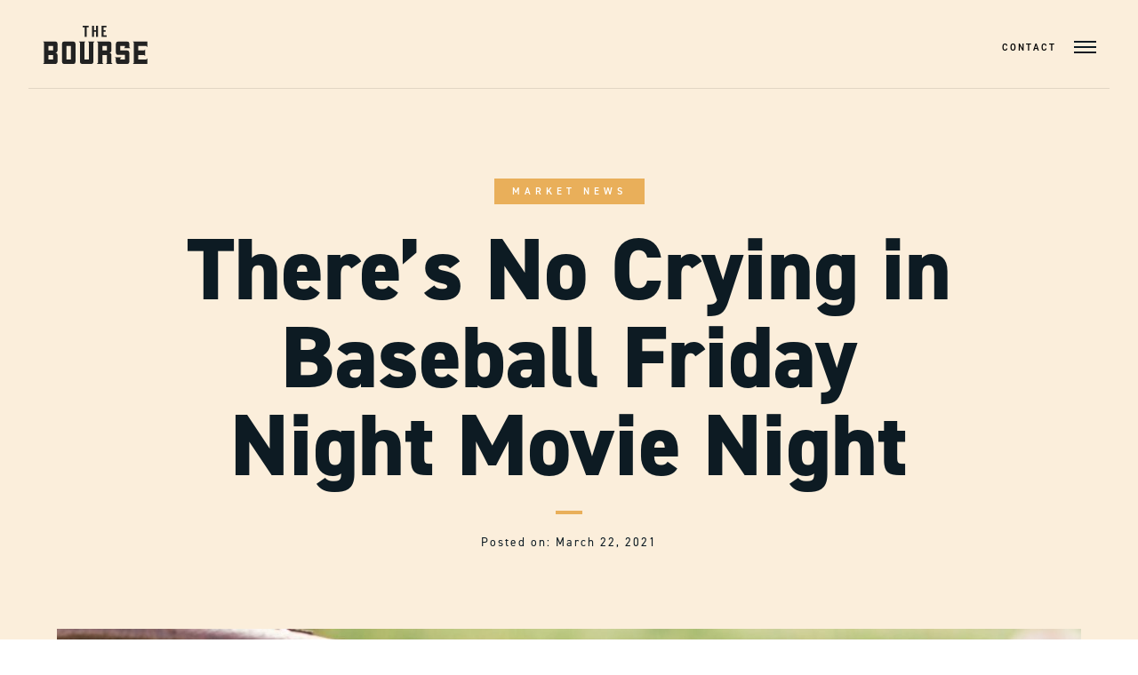

--- FILE ---
content_type: text/html; charset=UTF-8
request_url: https://theboursephilly.com/theres-no-crying-baseball-friday-night-movie-night/
body_size: 7434
content:
<!DOCTYPE html>
<html lang="en-US">
<head>
	<meta charset="UTF-8">
	<meta name="viewport" content="width=device-width, initial-scale=1">
	<meta property="og:image" content="https://theboursephilly.com/wp-content/themes/bourse/images/share.jpg">

	<link rel="profile" href="http://gmpg.org/xfn/11">
	<link rel="pingback" href="https://theboursephilly.com/xmlrpc.php">

	<meta name='robots' content='index, follow, max-image-preview:large, max-snippet:-1, max-video-preview:-1' />
	<style>img:is([sizes="auto" i], [sizes^="auto," i]) { contain-intrinsic-size: 3000px 1500px }</style>
	
	<!-- This site is optimized with the Yoast SEO plugin v26.5 - https://yoast.com/wordpress/plugins/seo/ -->
	<title>There&#039;s No Crying in Baseball Friday Night Movie Night - The Bourse</title>
	<link rel="canonical" href="https://theboursephilly.com/theres-no-crying-baseball-friday-night-movie-night/" />
	<meta property="og:locale" content="en_US" />
	<meta property="og:type" content="article" />
	<meta property="og:title" content="There&#039;s No Crying in Baseball Friday Night Movie Night - The Bourse" />
	<meta property="og:description" content="Only a limited number of fans are allowed in Citizens Bank Park for Phillies games this spring, so The Bourse,..." />
	<meta property="og:url" content="https://theboursephilly.com/theres-no-crying-baseball-friday-night-movie-night/" />
	<meta property="og:site_name" content="The Bourse" />
	<meta property="article:published_time" content="2021-03-22T19:05:49+00:00" />
	<meta property="article:modified_time" content="2021-03-29T19:10:56+00:00" />
	<meta property="og:image" content="https://theboursephilly.com/wp-content/uploads/2021/03/pexels-photo-1661950-e1617044951235.jpeg" />
	<meta property="og:image:width" content="1896" />
	<meta property="og:image:height" content="1461" />
	<meta property="og:image:type" content="image/jpeg" />
	<meta name="author" content="Hannah Magann" />
	<meta name="twitter:card" content="summary_large_image" />
	<script type="application/ld+json" class="yoast-schema-graph">{"@context":"https://schema.org","@graph":[{"@type":"WebPage","@id":"https://theboursephilly.com/theres-no-crying-baseball-friday-night-movie-night/","url":"https://theboursephilly.com/theres-no-crying-baseball-friday-night-movie-night/","name":"There's No Crying in Baseball Friday Night Movie Night - The Bourse","isPartOf":{"@id":"https://theboursephilly.com/#website"},"primaryImageOfPage":{"@id":"https://theboursephilly.com/theres-no-crying-baseball-friday-night-movie-night/#primaryimage"},"image":{"@id":"https://theboursephilly.com/theres-no-crying-baseball-friday-night-movie-night/#primaryimage"},"thumbnailUrl":"https://theboursephilly.com/wp-content/uploads/2021/03/pexels-photo-1661950-e1617044951235.jpeg","datePublished":"2021-03-22T19:05:49+00:00","dateModified":"2021-03-29T19:10:56+00:00","author":{"@id":"https://theboursephilly.com/#/schema/person/e60c748320e0bf194c8568caa010e937"},"breadcrumb":{"@id":"https://theboursephilly.com/theres-no-crying-baseball-friday-night-movie-night/#breadcrumb"},"inLanguage":"en-US","potentialAction":[{"@type":"ReadAction","target":["https://theboursephilly.com/theres-no-crying-baseball-friday-night-movie-night/"]}]},{"@type":"ImageObject","inLanguage":"en-US","@id":"https://theboursephilly.com/theres-no-crying-baseball-friday-night-movie-night/#primaryimage","url":"https://theboursephilly.com/wp-content/uploads/2021/03/pexels-photo-1661950-e1617044951235.jpeg","contentUrl":"https://theboursephilly.com/wp-content/uploads/2021/03/pexels-photo-1661950-e1617044951235.jpeg","width":1896,"height":1461,"caption":"The Bourse Baseball Movie Night"},{"@type":"BreadcrumbList","@id":"https://theboursephilly.com/theres-no-crying-baseball-friday-night-movie-night/#breadcrumb","itemListElement":[{"@type":"ListItem","position":1,"name":"Home","item":"https://theboursephilly.com/"},{"@type":"ListItem","position":2,"name":"There&#8217;s No Crying in Baseball Friday Night Movie Night"}]},{"@type":"WebSite","@id":"https://theboursephilly.com/#website","url":"https://theboursephilly.com/","name":"The Bourse","description":"Philadelphia&#039;s Modern Food Hall","potentialAction":[{"@type":"SearchAction","target":{"@type":"EntryPoint","urlTemplate":"https://theboursephilly.com/?s={search_term_string}"},"query-input":{"@type":"PropertyValueSpecification","valueRequired":true,"valueName":"search_term_string"}}],"inLanguage":"en-US"},{"@type":"Person","@id":"https://theboursephilly.com/#/schema/person/e60c748320e0bf194c8568caa010e937","name":"Hannah Magann","image":{"@type":"ImageObject","inLanguage":"en-US","@id":"https://theboursephilly.com/#/schema/person/image/","url":"https://secure.gravatar.com/avatar/8dab66020b06a2abe02ae3056ca223745ddbd413fb4950ba7edbcc6e7214f3a7?s=96&d=mm&r=g","contentUrl":"https://secure.gravatar.com/avatar/8dab66020b06a2abe02ae3056ca223745ddbd413fb4950ba7edbcc6e7214f3a7?s=96&d=mm&r=g","caption":"Hannah Magann"},"url":"https://theboursephilly.com/author/hmagann/"}]}</script>
	<!-- / Yoast SEO plugin. -->


<link rel='dns-prefetch' href='//ajax.googleapis.com' />
<link rel='dns-prefetch' href='//cdnjs.cloudflare.com' />
<link rel='dns-prefetch' href='//use.typekit.net' />
<style id='classic-theme-styles-inline-css' type='text/css'>
/*! This file is auto-generated */
.wp-block-button__link{color:#fff;background-color:#32373c;border-radius:9999px;box-shadow:none;text-decoration:none;padding:calc(.667em + 2px) calc(1.333em + 2px);font-size:1.125em}.wp-block-file__button{background:#32373c;color:#fff;text-decoration:none}
</style>
<style id='global-styles-inline-css' type='text/css'>
:root{--wp--preset--aspect-ratio--square: 1;--wp--preset--aspect-ratio--4-3: 4/3;--wp--preset--aspect-ratio--3-4: 3/4;--wp--preset--aspect-ratio--3-2: 3/2;--wp--preset--aspect-ratio--2-3: 2/3;--wp--preset--aspect-ratio--16-9: 16/9;--wp--preset--aspect-ratio--9-16: 9/16;--wp--preset--gradient--vivid-cyan-blue-to-vivid-purple: linear-gradient(135deg,rgba(6,147,227,1) 0%,rgb(155,81,224) 100%);--wp--preset--gradient--light-green-cyan-to-vivid-green-cyan: linear-gradient(135deg,rgb(122,220,180) 0%,rgb(0,208,130) 100%);--wp--preset--gradient--luminous-vivid-amber-to-luminous-vivid-orange: linear-gradient(135deg,rgba(252,185,0,1) 0%,rgba(255,105,0,1) 100%);--wp--preset--gradient--luminous-vivid-orange-to-vivid-red: linear-gradient(135deg,rgba(255,105,0,1) 0%,rgb(207,46,46) 100%);--wp--preset--gradient--very-light-gray-to-cyan-bluish-gray: linear-gradient(135deg,rgb(238,238,238) 0%,rgb(169,184,195) 100%);--wp--preset--gradient--cool-to-warm-spectrum: linear-gradient(135deg,rgb(74,234,220) 0%,rgb(151,120,209) 20%,rgb(207,42,186) 40%,rgb(238,44,130) 60%,rgb(251,105,98) 80%,rgb(254,248,76) 100%);--wp--preset--gradient--blush-light-purple: linear-gradient(135deg,rgb(255,206,236) 0%,rgb(152,150,240) 100%);--wp--preset--gradient--blush-bordeaux: linear-gradient(135deg,rgb(254,205,165) 0%,rgb(254,45,45) 50%,rgb(107,0,62) 100%);--wp--preset--gradient--luminous-dusk: linear-gradient(135deg,rgb(255,203,112) 0%,rgb(199,81,192) 50%,rgb(65,88,208) 100%);--wp--preset--gradient--pale-ocean: linear-gradient(135deg,rgb(255,245,203) 0%,rgb(182,227,212) 50%,rgb(51,167,181) 100%);--wp--preset--gradient--electric-grass: linear-gradient(135deg,rgb(202,248,128) 0%,rgb(113,206,126) 100%);--wp--preset--gradient--midnight: linear-gradient(135deg,rgb(2,3,129) 0%,rgb(40,116,252) 100%);--wp--preset--font-size--small: 13px;--wp--preset--font-size--medium: 20px;--wp--preset--font-size--large: 36px;--wp--preset--font-size--x-large: 42px;--wp--preset--spacing--20: 0.44rem;--wp--preset--spacing--30: 0.67rem;--wp--preset--spacing--40: 1rem;--wp--preset--spacing--50: 1.5rem;--wp--preset--spacing--60: 2.25rem;--wp--preset--spacing--70: 3.38rem;--wp--preset--spacing--80: 5.06rem;--wp--preset--shadow--natural: 6px 6px 9px rgba(0, 0, 0, 0.2);--wp--preset--shadow--deep: 12px 12px 50px rgba(0, 0, 0, 0.4);--wp--preset--shadow--sharp: 6px 6px 0px rgba(0, 0, 0, 0.2);--wp--preset--shadow--outlined: 6px 6px 0px -3px rgba(255, 255, 255, 1), 6px 6px rgba(0, 0, 0, 1);--wp--preset--shadow--crisp: 6px 6px 0px rgba(0, 0, 0, 1);}:where(.is-layout-flex){gap: 0.5em;}:where(.is-layout-grid){gap: 0.5em;}body .is-layout-flex{display: flex;}.is-layout-flex{flex-wrap: wrap;align-items: center;}.is-layout-flex > :is(*, div){margin: 0;}body .is-layout-grid{display: grid;}.is-layout-grid > :is(*, div){margin: 0;}:where(.wp-block-columns.is-layout-flex){gap: 2em;}:where(.wp-block-columns.is-layout-grid){gap: 2em;}:where(.wp-block-post-template.is-layout-flex){gap: 1.25em;}:where(.wp-block-post-template.is-layout-grid){gap: 1.25em;}.has-vivid-cyan-blue-to-vivid-purple-gradient-background{background: var(--wp--preset--gradient--vivid-cyan-blue-to-vivid-purple) !important;}.has-light-green-cyan-to-vivid-green-cyan-gradient-background{background: var(--wp--preset--gradient--light-green-cyan-to-vivid-green-cyan) !important;}.has-luminous-vivid-amber-to-luminous-vivid-orange-gradient-background{background: var(--wp--preset--gradient--luminous-vivid-amber-to-luminous-vivid-orange) !important;}.has-luminous-vivid-orange-to-vivid-red-gradient-background{background: var(--wp--preset--gradient--luminous-vivid-orange-to-vivid-red) !important;}.has-very-light-gray-to-cyan-bluish-gray-gradient-background{background: var(--wp--preset--gradient--very-light-gray-to-cyan-bluish-gray) !important;}.has-cool-to-warm-spectrum-gradient-background{background: var(--wp--preset--gradient--cool-to-warm-spectrum) !important;}.has-blush-light-purple-gradient-background{background: var(--wp--preset--gradient--blush-light-purple) !important;}.has-blush-bordeaux-gradient-background{background: var(--wp--preset--gradient--blush-bordeaux) !important;}.has-luminous-dusk-gradient-background{background: var(--wp--preset--gradient--luminous-dusk) !important;}.has-pale-ocean-gradient-background{background: var(--wp--preset--gradient--pale-ocean) !important;}.has-electric-grass-gradient-background{background: var(--wp--preset--gradient--electric-grass) !important;}.has-midnight-gradient-background{background: var(--wp--preset--gradient--midnight) !important;}.has-small-font-size{font-size: var(--wp--preset--font-size--small) !important;}.has-medium-font-size{font-size: var(--wp--preset--font-size--medium) !important;}.has-large-font-size{font-size: var(--wp--preset--font-size--large) !important;}.has-x-large-font-size{font-size: var(--wp--preset--font-size--x-large) !important;}
:where(.wp-block-post-template.is-layout-flex){gap: 1.25em;}:where(.wp-block-post-template.is-layout-grid){gap: 1.25em;}
:where(.wp-block-columns.is-layout-flex){gap: 2em;}:where(.wp-block-columns.is-layout-grid){gap: 2em;}
:root :where(.wp-block-pullquote){font-size: 1.5em;line-height: 1.6;}
</style>
<link rel='stylesheet' id='contact-form-7-css' href='https://theboursephilly.com/wp-content/plugins/contact-form-7/includes/css/styles.css?ver=6.1.4' type='text/css' media='all' />
<link rel='stylesheet' id='style-css' href='https://theboursephilly.com/wp-content/themes/bourse/css/styles.css?ver=6.8.3' type='text/css' media='all' />
<link rel='stylesheet' id='typekit-css' href='https://use.typekit.net/rkn6ltp.css?ver=6.8.3' type='text/css' media='all' />
<script type="text/javascript" src="https://theboursephilly.com/wp-content/themes/bourse/js/lib/modernizr.js?ver=6.8.3" id="modernizr-js"></script>
<link rel="https://api.w.org/" href="https://theboursephilly.com/wp-json/" /><link rel="alternate" title="JSON" type="application/json" href="https://theboursephilly.com/wp-json/wp/v2/posts/3001" /><link rel="alternate" title="oEmbed (JSON)" type="application/json+oembed" href="https://theboursephilly.com/wp-json/oembed/1.0/embed?url=https%3A%2F%2Ftheboursephilly.com%2Ftheres-no-crying-baseball-friday-night-movie-night%2F" />
<link rel="alternate" title="oEmbed (XML)" type="text/xml+oembed" href="https://theboursephilly.com/wp-json/oembed/1.0/embed?url=https%3A%2F%2Ftheboursephilly.com%2Ftheres-no-crying-baseball-friday-night-movie-night%2F&#038;format=xml" />
<meta name="tec-api-version" content="v1"><meta name="tec-api-origin" content="https://theboursephilly.com"><link rel="alternate" href="https://theboursephilly.com/wp-json/tribe/events/v1/" /><link rel="icon" href="https://theboursephilly.com/wp-content/uploads/2018/08/cropped-site-icon-32x32.jpg" sizes="32x32" />
<link rel="icon" href="https://theboursephilly.com/wp-content/uploads/2018/08/cropped-site-icon-192x192.jpg" sizes="192x192" />
<link rel="apple-touch-icon" href="https://theboursephilly.com/wp-content/uploads/2018/08/cropped-site-icon-180x180.jpg" />
<meta name="msapplication-TileImage" content="https://theboursephilly.com/wp-content/uploads/2018/08/cropped-site-icon-270x270.jpg" />

	<!-- Google Analytics -->
	<script async src="https://www.googletagmanager.com/gtag/js?id=UA-124878172-1"></script>
	<script>
	window.dataLayer = window.dataLayer || [];
	function gtag(){dataLayer.push(arguments);}
	gtag('js', new Date());

	gtag('config', 'UA-124878172-1');
	</script>

	<!-- Facebook Pixel Code -->
	<script>
		!function(f,b,e,v,n,t,s)
		{if(f.fbq)return;n=f.fbq=function(){n.callMethod?
		n.callMethod.apply(n,arguments):n.queue.push(arguments)};
		if(!f._fbq)f._fbq=n;n.push=n;n.loaded=!0;n.version='2.0';
		n.queue=[];t=b.createElement(e);t.async=!0;
		t.src=v;s=b.getElementsByTagName(e)[0];
		s.parentNode.insertBefore(t,s)}(window,document,'script',
		'https://connect.facebook.net/en_US/fbevents.js');
		fbq('init', '400316177601641');
		fbq('track', 'PageView');
	</script>
	<noscript>
		<img height="1" width="1"
		src="https://www.facebook.com/tr?id=400316177601641&ev=PageView
		&noscript=1"/>
	</noscript>
	<!-- End Facebook Pixel Code -->
</head>

<body class="wp-singular post-template-default single single-post postid-3001 single-format-standard wp-theme-bourse site-body tribe-no-js">

<div id="page" class="site">

    <a href="#page-content" class="visually-hidden">Skip to Content</a>

	
	<div class="site-header">

		<div class="site-title">

			<a href="https://theboursephilly.com/" class="logo">

				

<svg id="logo" data-name="The Bourse" xmlns="http://www.w3.org/2000/svg" width="100%" viewBox="0 0 120 43.95"><defs><style>.cls-1{fill:#222}</style></defs><path class="cls-1" d="M52.9 18.15h-1.26l1.25 1.25v19.4h-5.18V19.4L49 18.15h-7.69l1.26 1.26v21.94A2.63 2.63 0 0 0 45.16 44h10.32A2.58 2.58 0 0 0 58 41.35V19.41l1.26-1.26H52.9zM78.69 33.62A2.47 2.47 0 0 0 78 31.8a2.51 2.51 0 0 0-1.86-.8 2.56 2.56 0 0 0 1.86-.71 2.54 2.54 0 0 0 .73-1.82V20.7a2.49 2.49 0 0 0-2.55-2.55H62l1.25 1.25v23.29L62 44h7.66l-1.26-1.26v-9.12h5.18v9.07L72.29 44H80l-1.26-1.26zm-5.14-6.06v.91h-5.18v-5.18h5.18zM109.67 18.15H103.27l1.26 1.26v23.28l-1.26 1.26H120V37.57l-1.22 1.23h-9.11v-5.18h6.52l1.26 1.26v-1.26h-.01v-5.15h.01v-1.26l-1.26 1.26h-6.52v-5.18h9.07l1.26 1.26V18.15h-10.33zM100.61 25.88l-1.26-1.26V20.7a2.51 2.51 0 0 0-2.56-2.55H86.46a2.56 2.56 0 0 0-2.59 2.55V31a2.53 2.53 0 0 0 .77 1.85 2.48 2.48 0 0 0 1.82.74h7.74v5.21H89v-1.32l1.26-1.26h-7.65l1.26 1.26v3.88A2.63 2.63 0 0 0 86.46 44h10.33a2.58 2.58 0 0 0 2.56-2.59V31a2.53 2.53 0 0 0-2.56-2.56H89v-5.15h5.2v1.33l-1.26 1.26h7.67zM14.18 18.15H0l1.26 1.26v23.28L0 44h14.18a2.51 2.51 0 0 0 1.82-.82 2.47 2.47 0 0 0 .73-1.82v-7.74A2.47 2.47 0 0 0 16 31.8a2.51 2.51 0 0 0-1.82-.8 2.56 2.56 0 0 0 1.82-.71 2.54 2.54 0 0 0 .73-1.82V20.7a2.49 2.49 0 0 0-2.55-2.55m-2.59 19.74v.91H6.41v-5.18h5.18zm0-10.33v.91H6.41v-5.18h5.18zM34.83 18.15H24.5a2.56 2.56 0 0 0-2.59 2.55v20.65A2.63 2.63 0 0 0 24.5 44h10.33a2.58 2.58 0 0 0 2.56-2.6V20.7a2.51 2.51 0 0 0-2.56-2.55m-2.59 19.63v1h-5.18V23.29h5.18zM52.65 1.82h-2.38V12.9h-2.3V1.82h-2.36V0h7.04v1.82zM63.37 0v12.9h-2.31V6.84h-2.43v6.06h-2.3V0h2.3v5.01h2.43V0h2.31zM69.77 1.84v3.17h2.34v1.85h-2.34v4.2h3.52v1.84h-5.82V0h5.56v1.84h-3.26z"/></svg>

			</a>

		</div><!-- .site-title -->

        <span class="visually-hidden">Main Navigation</span>

        <a href="#primary-menu" class="main-nav-toggle">

            <span class="menu-icon">
                <span class="menu-slice"></span>
                <span class="menu-slice"></span>
                <span class="menu-slice"></span>
            </span>

        </a><!-- .main-nav-toggle -->

		<div class="main-navigation">

			<ul id="primary-menu" class="main-nav-menu"><li id="menu-item-1467" class="menu-item menu-item-type-post_type menu-item-object-page menu-item-1467"><a href="https://theboursephilly.com/contact/">Contact</a></li>
</ul>
		</div><!-- .main-navigation -->

	</div><!-- .site-header -->

    <div id="page-content" class="page-content">

	



    <div class="page-header default-header">

        <div class="headline-lockup">

            
                <h1 class="page-title-subhead">Market News</h1>

                <h2 class="page-headline">There&#8217;s No Crying in Baseball Friday Night Movie Night</h2>

                <div class="post-date">Posted on: March 22, 2021</div>

            
        </div>

    </div>
    <!-- .page-header.default-header -->


    <div class="content-container">

		
<div id="post-3001" class="post-content post-3001 post type-post status-publish format-standard has-post-thumbnail hentry category-market-events">

    
    
        <div class="container xlarge-width">

            <div class="content-block">

                <div class="post-featured-image">

                    <img src="https://theboursephilly.com/wp-content/uploads/2021/03/pexels-photo-1661950-e1617044951235-1280x720.jpeg" alt="">

                </div>
                <!-- .featured-image -->

            </div>

        </div>

    
    <div class="container medium-width">

        <div class="content-block">

            <div class="post-body-content">

                <ul class="terms"><li><a href="https://theboursephilly.com/category/market-events/" rel="tag">Market Events</a></li></ul>
                <p>Only a limited number of fans are allowed in Citizens Bank Park for Phillies games this spring, so The Bourse, Philadelphia’s modern artisanal food hall on Independence Mall, is bringing the ballpark to Old City with “There’s No Crying in Baseball!” — a month-long outdoor Friday night movie series featuring 90’s baseball classics, kicking off Friday, April 2.</p>
<p>The Bourse invites movie buffs, 80s and 90s babies, and baseball fanatics to its 5th Street patio every Friday in April from 7-10 pm for a safe and socially-distanced outdoor movie screening. Each table seats up to four guests and costs a flat fee of $40, so groups of one, two, three or four only need to purchase one ticket.</p>
<p>Moviegoers are invited to the patio starting at 6 pm to check-in and enjoy snacks and refreshments from select food hall vendors prior to the movie. Masks must be worn at all times unless seated at a table.</p>
<p><strong>The movie line-up is:</strong><br />
Friday April 2nd: The Sandlot<br />
Friday April 9th: Angels in the Outfield<br />
Friday April 16th: Rookie of the Year<br />
Friday April 23rd: League of Their Own</p>
<p>A few things to note&#8230;</p>
<p>1. The movie will air outside on the 5th Street patio. Dress appropriately for the weather, and BYOB(lanket) if necessary.</p>
<p>2. We ask that attendees wear proper PPE unless seated at a table to ensure the safety of all guests and staff.</p>
<p>3. In the event of rain, this event will be canceled and ticket holders will receive a refund.</p>
<p>&#8230;and remember, there&#8217;s no crying in Baseball.</p>
<p>&nbsp;</p>
<p><strong><a href="https://the-bourse.ticketleap.com/april-movie-league-at-the-bourse/details">Get your tickets here!</a></strong></p>

                
<div class="sharing">

    <script type="text/javascript" src="//s7.addthis.com/js/300/addthis_widget.js#pubid=ra-5b71dd59e4874b1e"></script>

    <!-- <span class="share-title">Share: </span> -->

	
    <div class="addthis_toolbox addthis">
        <a class="share-link addthis_button_twitter"><span class="socicon-twitter"></span></a>
        <a class="share-link addthis_button_facebook"><span class="socicon-facebook"></span></a>
        <a class="share-link addthis_button_linkedin"><span class="socicon-linkedin"></span></a>
    </div>

</div><!-- .sharing -->

            </div>
            <!-- .post-body-content -->

        </div>

    </div>

</div>
<!-- #post-## -->

    </div><!-- .content-container -->


    </div><!-- .page-content -->

    <div class="ticker mWrap">
        <span class="textItem">Restoring Glory</span>
    </div>

    

<div class="menu-overlay">

    <div class="menu-content-container">

        <div class="overlay-logo">
            

<svg id="logo" data-name="The Bourse" xmlns="http://www.w3.org/2000/svg" width="100%" viewBox="0 0 120 43.95"><defs><style>.cls-1{fill:#222}</style></defs><path class="cls-1" d="M52.9 18.15h-1.26l1.25 1.25v19.4h-5.18V19.4L49 18.15h-7.69l1.26 1.26v21.94A2.63 2.63 0 0 0 45.16 44h10.32A2.58 2.58 0 0 0 58 41.35V19.41l1.26-1.26H52.9zM78.69 33.62A2.47 2.47 0 0 0 78 31.8a2.51 2.51 0 0 0-1.86-.8 2.56 2.56 0 0 0 1.86-.71 2.54 2.54 0 0 0 .73-1.82V20.7a2.49 2.49 0 0 0-2.55-2.55H62l1.25 1.25v23.29L62 44h7.66l-1.26-1.26v-9.12h5.18v9.07L72.29 44H80l-1.26-1.26zm-5.14-6.06v.91h-5.18v-5.18h5.18zM109.67 18.15H103.27l1.26 1.26v23.28l-1.26 1.26H120V37.57l-1.22 1.23h-9.11v-5.18h6.52l1.26 1.26v-1.26h-.01v-5.15h.01v-1.26l-1.26 1.26h-6.52v-5.18h9.07l1.26 1.26V18.15h-10.33zM100.61 25.88l-1.26-1.26V20.7a2.51 2.51 0 0 0-2.56-2.55H86.46a2.56 2.56 0 0 0-2.59 2.55V31a2.53 2.53 0 0 0 .77 1.85 2.48 2.48 0 0 0 1.82.74h7.74v5.21H89v-1.32l1.26-1.26h-7.65l1.26 1.26v3.88A2.63 2.63 0 0 0 86.46 44h10.33a2.58 2.58 0 0 0 2.56-2.59V31a2.53 2.53 0 0 0-2.56-2.56H89v-5.15h5.2v1.33l-1.26 1.26h7.67zM14.18 18.15H0l1.26 1.26v23.28L0 44h14.18a2.51 2.51 0 0 0 1.82-.82 2.47 2.47 0 0 0 .73-1.82v-7.74A2.47 2.47 0 0 0 16 31.8a2.51 2.51 0 0 0-1.82-.8 2.56 2.56 0 0 0 1.82-.71 2.54 2.54 0 0 0 .73-1.82V20.7a2.49 2.49 0 0 0-2.55-2.55m-2.59 19.74v.91H6.41v-5.18h5.18zm0-10.33v.91H6.41v-5.18h5.18zM34.83 18.15H24.5a2.56 2.56 0 0 0-2.59 2.55v20.65A2.63 2.63 0 0 0 24.5 44h10.33a2.58 2.58 0 0 0 2.56-2.6V20.7a2.51 2.51 0 0 0-2.56-2.55m-2.59 19.63v1h-5.18V23.29h5.18zM52.65 1.82h-2.38V12.9h-2.3V1.82h-2.36V0h7.04v1.82zM63.37 0v12.9h-2.31V6.84h-2.43v6.06h-2.3V0h2.3v5.01h2.43V0h2.31zM69.77 1.84v3.17h2.34v1.85h-2.34v4.2h3.52v1.84h-5.82V0h5.56v1.84h-3.26z"/></svg>
        </div>

        <div class="content-center">

            <div class="content-center-inner">

                <ul id="menu-overlay-nav" class="menu-overlay-nav"><li class="menu-item menu-item-type-post_type menu-item-object-page menu-item-1467"><a href="https://theboursephilly.com/contact/">Contact</a></li>
</ul>
            </div>

        </div>

        <div class="info-row">

            <div class="address"><a href="https://goo.gl/maps/XiD8PHBr2432" target="_blank">111 S Independence Mall E Phila. PA 19106</a></div>

            <div class="social-links">

                    <a href="https://www.facebook.com/theboursephilly" class="socicon-facebook" target="_blank"><span class="visually-hidden">Facebook</span></a>
                    <a href="https://www.instagram.com/theboursephilly" class="socicon-instagram" target="_blank"><span class="visually-hidden">Instagram</span></a>
                    <a href="https://twitter.com/theboursephilly" class="socicon-twitter" target="_blank"><span class="visually-hidden">Twitter</span></a>

            </div>

        </div>

        <div class="close-btn"></div>

    </div>

</div>

    <div class="site-footer">

        <div class="container fluid">

            <div class="footer-col">
                <a href="/"><img src="https://theboursephilly.com/wp-content/themes/bourse/images/b-logo.svg" alt="Bourse B badge"></a>
            </div>

            <div class="footer-col">

                <div class="column-header">Location</div>

                <div><a href="https://goo.gl/maps/XiD8PHBr2432" target="_blank">111 S Independence Mall E<br> Philadelphia, PA<br> 19106</a></div>

            </div>

            <div class="footer-col">

                
                <div class="column-header">Hours</div>

                <ul class="block-content">
                    <li>Mon - Th: 7:00 am - 8:00 pm</li>
                    <li>Fri - Sat: 7:00 am - 8:00 pm</li>
                    <li>Sun: 9:00 am - 6:00 pm</li>
                </ul>

            </div>

        </div>

        <div class="footer-info-row">

            <div class="margin-b-1x"><a href="/privacy-policy">Privacy Policy</a></div>

            <div>Copyright &copy; 2026</div>

            <div class="site-credit">

                <div class="social-links">

                    <a href="https://www.facebook.com/theboursephilly" class="socicon-facebook" target="_blank"><span class="visually-hidden">Facebook</span></a>
                    <a href="https://www.instagram.com/theboursephilly" class="socicon-instagram" target="_blank"><span class="visually-hidden">Instagram</span></a>
                    <a href="https://twitter.com/theboursephilly" class="socicon-twitter" target="_blank"><span class="visually-hidden">Twitter</span></a>

                </div>

                <div>Website by <a href="https://cohere.city" target="_blank">Cohere</a></div>
            </div><!-- .site-info -->

        </div>

    </div><!-- .site-footer -->

</div><!-- .site -->

<script type="speculationrules">
{"prefetch":[{"source":"document","where":{"and":[{"href_matches":"\/*"},{"not":{"href_matches":["\/wp-*.php","\/wp-admin\/*","\/wp-content\/uploads\/*","\/wp-content\/*","\/wp-content\/plugins\/*","\/wp-content\/themes\/bourse\/*","\/*\\?(.+)"]}},{"not":{"selector_matches":"a[rel~=\"nofollow\"]"}},{"not":{"selector_matches":".no-prefetch, .no-prefetch a"}}]},"eagerness":"conservative"}]}
</script>
		<script>
		( function ( body ) {
			'use strict';
			body.className = body.className.replace( /\btribe-no-js\b/, 'tribe-js' );
		} )( document.body );
		</script>
		<script> /* <![CDATA[ */var tribe_l10n_datatables = {"aria":{"sort_ascending":": activate to sort column ascending","sort_descending":": activate to sort column descending"},"length_menu":"Show _MENU_ entries","empty_table":"No data available in table","info":"Showing _START_ to _END_ of _TOTAL_ entries","info_empty":"Showing 0 to 0 of 0 entries","info_filtered":"(filtered from _MAX_ total entries)","zero_records":"No matching records found","search":"Search:","all_selected_text":"All items on this page were selected. ","select_all_link":"Select all pages","clear_selection":"Clear Selection.","pagination":{"all":"All","next":"Next","previous":"Previous"},"select":{"rows":{"0":"","_":": Selected %d rows","1":": Selected 1 row"}},"datepicker":{"dayNames":["Sunday","Monday","Tuesday","Wednesday","Thursday","Friday","Saturday"],"dayNamesShort":["Sun","Mon","Tue","Wed","Thu","Fri","Sat"],"dayNamesMin":["S","M","T","W","T","F","S"],"monthNames":["January","February","March","April","May","June","July","August","September","October","November","December"],"monthNamesShort":["January","February","March","April","May","June","July","August","September","October","November","December"],"monthNamesMin":["Jan","Feb","Mar","Apr","May","Jun","Jul","Aug","Sep","Oct","Nov","Dec"],"nextText":"Next","prevText":"Prev","currentText":"Today","closeText":"Done","today":"Today","clear":"Clear"}};/* ]]> */ </script><script type="text/javascript" src="https://theboursephilly.com/wp-content/plugins/the-events-calendar/common/build/js/user-agent.js?ver=da75d0bdea6dde3898df" id="tec-user-agent-js"></script>
<script type="text/javascript" src="https://theboursephilly.com/wp-includes/js/dist/hooks.min.js?ver=4d63a3d491d11ffd8ac6" id="wp-hooks-js"></script>
<script type="text/javascript" src="https://theboursephilly.com/wp-includes/js/dist/i18n.min.js?ver=5e580eb46a90c2b997e6" id="wp-i18n-js"></script>
<script type="text/javascript" id="wp-i18n-js-after">
/* <![CDATA[ */
wp.i18n.setLocaleData( { 'text direction\u0004ltr': [ 'ltr' ] } );
/* ]]> */
</script>
<script type="text/javascript" src="https://theboursephilly.com/wp-content/plugins/contact-form-7/includes/swv/js/index.js?ver=6.1.4" id="swv-js"></script>
<script type="text/javascript" id="contact-form-7-js-before">
/* <![CDATA[ */
var wpcf7 = {
    "api": {
        "root": "https:\/\/theboursephilly.com\/wp-json\/",
        "namespace": "contact-form-7\/v1"
    }
};
/* ]]> */
</script>
<script type="text/javascript" src="https://theboursephilly.com/wp-content/plugins/contact-form-7/includes/js/index.js?ver=6.1.4" id="contact-form-7-js"></script>
<script type="text/javascript" src="https://ajax.googleapis.com/ajax/libs/jquery/2.2.4/jquery.min.js?ver=6.8.3" id="jquery-js"></script>
<script type="text/javascript" src="https://theboursephilly.com/wp-content/themes/bourse/js/plugins.js?ver=6.8.3" id="plugins-js"></script>
<script type="text/javascript" src="https://theboursephilly.com/wp-content/themes/bourse/js/scripts.js?ver=6.8.3" id="scripts-js"></script>
<script type="text/javascript" id="tweenmax-js-extra">
/* <![CDATA[ */
var themePath = {"template_url":"https:\/\/theboursephilly.com\/wp-content\/themes\/bourse"};
/* ]]> */
</script>
<script type="text/javascript" src="https://cdnjs.cloudflare.com/ajax/libs/gsap/2.0.2/TweenMax.min.js" id="tweenmax-js"></script>
<script type="text/javascript" src="https://cdnjs.cloudflare.com/ajax/libs/gsap/2.0.2/plugins/ScrollToPlugin.min.js" id="gsap-scrollto-js"></script>
<script type="text/javascript" src="https://www.google.com/recaptcha/api.js?render=6LdIoLEUAAAAAKz0yjoxf4CdZudiaIwe1mGimJvC&amp;ver=3.0" id="google-recaptcha-js"></script>
<script type="text/javascript" src="https://theboursephilly.com/wp-includes/js/dist/vendor/wp-polyfill.min.js?ver=3.15.0" id="wp-polyfill-js"></script>
<script type="text/javascript" id="wpcf7-recaptcha-js-before">
/* <![CDATA[ */
var wpcf7_recaptcha = {
    "sitekey": "6LdIoLEUAAAAAKz0yjoxf4CdZudiaIwe1mGimJvC",
    "actions": {
        "homepage": "homepage",
        "contactform": "contactform"
    }
};
/* ]]> */
</script>
<script type="text/javascript" src="https://theboursephilly.com/wp-content/plugins/contact-form-7/modules/recaptcha/index.js?ver=6.1.4" id="wpcf7-recaptcha-js"></script>

</body>
</html>


--- FILE ---
content_type: text/html; charset=utf-8
request_url: https://www.google.com/recaptcha/api2/anchor?ar=1&k=6LdIoLEUAAAAAKz0yjoxf4CdZudiaIwe1mGimJvC&co=aHR0cHM6Ly90aGVib3Vyc2VwaGlsbHkuY29tOjQ0Mw..&hl=en&v=N67nZn4AqZkNcbeMu4prBgzg&size=invisible&anchor-ms=20000&execute-ms=30000&cb=i8qkdf686isw
body_size: 48821
content:
<!DOCTYPE HTML><html dir="ltr" lang="en"><head><meta http-equiv="Content-Type" content="text/html; charset=UTF-8">
<meta http-equiv="X-UA-Compatible" content="IE=edge">
<title>reCAPTCHA</title>
<style type="text/css">
/* cyrillic-ext */
@font-face {
  font-family: 'Roboto';
  font-style: normal;
  font-weight: 400;
  font-stretch: 100%;
  src: url(//fonts.gstatic.com/s/roboto/v48/KFO7CnqEu92Fr1ME7kSn66aGLdTylUAMa3GUBHMdazTgWw.woff2) format('woff2');
  unicode-range: U+0460-052F, U+1C80-1C8A, U+20B4, U+2DE0-2DFF, U+A640-A69F, U+FE2E-FE2F;
}
/* cyrillic */
@font-face {
  font-family: 'Roboto';
  font-style: normal;
  font-weight: 400;
  font-stretch: 100%;
  src: url(//fonts.gstatic.com/s/roboto/v48/KFO7CnqEu92Fr1ME7kSn66aGLdTylUAMa3iUBHMdazTgWw.woff2) format('woff2');
  unicode-range: U+0301, U+0400-045F, U+0490-0491, U+04B0-04B1, U+2116;
}
/* greek-ext */
@font-face {
  font-family: 'Roboto';
  font-style: normal;
  font-weight: 400;
  font-stretch: 100%;
  src: url(//fonts.gstatic.com/s/roboto/v48/KFO7CnqEu92Fr1ME7kSn66aGLdTylUAMa3CUBHMdazTgWw.woff2) format('woff2');
  unicode-range: U+1F00-1FFF;
}
/* greek */
@font-face {
  font-family: 'Roboto';
  font-style: normal;
  font-weight: 400;
  font-stretch: 100%;
  src: url(//fonts.gstatic.com/s/roboto/v48/KFO7CnqEu92Fr1ME7kSn66aGLdTylUAMa3-UBHMdazTgWw.woff2) format('woff2');
  unicode-range: U+0370-0377, U+037A-037F, U+0384-038A, U+038C, U+038E-03A1, U+03A3-03FF;
}
/* math */
@font-face {
  font-family: 'Roboto';
  font-style: normal;
  font-weight: 400;
  font-stretch: 100%;
  src: url(//fonts.gstatic.com/s/roboto/v48/KFO7CnqEu92Fr1ME7kSn66aGLdTylUAMawCUBHMdazTgWw.woff2) format('woff2');
  unicode-range: U+0302-0303, U+0305, U+0307-0308, U+0310, U+0312, U+0315, U+031A, U+0326-0327, U+032C, U+032F-0330, U+0332-0333, U+0338, U+033A, U+0346, U+034D, U+0391-03A1, U+03A3-03A9, U+03B1-03C9, U+03D1, U+03D5-03D6, U+03F0-03F1, U+03F4-03F5, U+2016-2017, U+2034-2038, U+203C, U+2040, U+2043, U+2047, U+2050, U+2057, U+205F, U+2070-2071, U+2074-208E, U+2090-209C, U+20D0-20DC, U+20E1, U+20E5-20EF, U+2100-2112, U+2114-2115, U+2117-2121, U+2123-214F, U+2190, U+2192, U+2194-21AE, U+21B0-21E5, U+21F1-21F2, U+21F4-2211, U+2213-2214, U+2216-22FF, U+2308-230B, U+2310, U+2319, U+231C-2321, U+2336-237A, U+237C, U+2395, U+239B-23B7, U+23D0, U+23DC-23E1, U+2474-2475, U+25AF, U+25B3, U+25B7, U+25BD, U+25C1, U+25CA, U+25CC, U+25FB, U+266D-266F, U+27C0-27FF, U+2900-2AFF, U+2B0E-2B11, U+2B30-2B4C, U+2BFE, U+3030, U+FF5B, U+FF5D, U+1D400-1D7FF, U+1EE00-1EEFF;
}
/* symbols */
@font-face {
  font-family: 'Roboto';
  font-style: normal;
  font-weight: 400;
  font-stretch: 100%;
  src: url(//fonts.gstatic.com/s/roboto/v48/KFO7CnqEu92Fr1ME7kSn66aGLdTylUAMaxKUBHMdazTgWw.woff2) format('woff2');
  unicode-range: U+0001-000C, U+000E-001F, U+007F-009F, U+20DD-20E0, U+20E2-20E4, U+2150-218F, U+2190, U+2192, U+2194-2199, U+21AF, U+21E6-21F0, U+21F3, U+2218-2219, U+2299, U+22C4-22C6, U+2300-243F, U+2440-244A, U+2460-24FF, U+25A0-27BF, U+2800-28FF, U+2921-2922, U+2981, U+29BF, U+29EB, U+2B00-2BFF, U+4DC0-4DFF, U+FFF9-FFFB, U+10140-1018E, U+10190-1019C, U+101A0, U+101D0-101FD, U+102E0-102FB, U+10E60-10E7E, U+1D2C0-1D2D3, U+1D2E0-1D37F, U+1F000-1F0FF, U+1F100-1F1AD, U+1F1E6-1F1FF, U+1F30D-1F30F, U+1F315, U+1F31C, U+1F31E, U+1F320-1F32C, U+1F336, U+1F378, U+1F37D, U+1F382, U+1F393-1F39F, U+1F3A7-1F3A8, U+1F3AC-1F3AF, U+1F3C2, U+1F3C4-1F3C6, U+1F3CA-1F3CE, U+1F3D4-1F3E0, U+1F3ED, U+1F3F1-1F3F3, U+1F3F5-1F3F7, U+1F408, U+1F415, U+1F41F, U+1F426, U+1F43F, U+1F441-1F442, U+1F444, U+1F446-1F449, U+1F44C-1F44E, U+1F453, U+1F46A, U+1F47D, U+1F4A3, U+1F4B0, U+1F4B3, U+1F4B9, U+1F4BB, U+1F4BF, U+1F4C8-1F4CB, U+1F4D6, U+1F4DA, U+1F4DF, U+1F4E3-1F4E6, U+1F4EA-1F4ED, U+1F4F7, U+1F4F9-1F4FB, U+1F4FD-1F4FE, U+1F503, U+1F507-1F50B, U+1F50D, U+1F512-1F513, U+1F53E-1F54A, U+1F54F-1F5FA, U+1F610, U+1F650-1F67F, U+1F687, U+1F68D, U+1F691, U+1F694, U+1F698, U+1F6AD, U+1F6B2, U+1F6B9-1F6BA, U+1F6BC, U+1F6C6-1F6CF, U+1F6D3-1F6D7, U+1F6E0-1F6EA, U+1F6F0-1F6F3, U+1F6F7-1F6FC, U+1F700-1F7FF, U+1F800-1F80B, U+1F810-1F847, U+1F850-1F859, U+1F860-1F887, U+1F890-1F8AD, U+1F8B0-1F8BB, U+1F8C0-1F8C1, U+1F900-1F90B, U+1F93B, U+1F946, U+1F984, U+1F996, U+1F9E9, U+1FA00-1FA6F, U+1FA70-1FA7C, U+1FA80-1FA89, U+1FA8F-1FAC6, U+1FACE-1FADC, U+1FADF-1FAE9, U+1FAF0-1FAF8, U+1FB00-1FBFF;
}
/* vietnamese */
@font-face {
  font-family: 'Roboto';
  font-style: normal;
  font-weight: 400;
  font-stretch: 100%;
  src: url(//fonts.gstatic.com/s/roboto/v48/KFO7CnqEu92Fr1ME7kSn66aGLdTylUAMa3OUBHMdazTgWw.woff2) format('woff2');
  unicode-range: U+0102-0103, U+0110-0111, U+0128-0129, U+0168-0169, U+01A0-01A1, U+01AF-01B0, U+0300-0301, U+0303-0304, U+0308-0309, U+0323, U+0329, U+1EA0-1EF9, U+20AB;
}
/* latin-ext */
@font-face {
  font-family: 'Roboto';
  font-style: normal;
  font-weight: 400;
  font-stretch: 100%;
  src: url(//fonts.gstatic.com/s/roboto/v48/KFO7CnqEu92Fr1ME7kSn66aGLdTylUAMa3KUBHMdazTgWw.woff2) format('woff2');
  unicode-range: U+0100-02BA, U+02BD-02C5, U+02C7-02CC, U+02CE-02D7, U+02DD-02FF, U+0304, U+0308, U+0329, U+1D00-1DBF, U+1E00-1E9F, U+1EF2-1EFF, U+2020, U+20A0-20AB, U+20AD-20C0, U+2113, U+2C60-2C7F, U+A720-A7FF;
}
/* latin */
@font-face {
  font-family: 'Roboto';
  font-style: normal;
  font-weight: 400;
  font-stretch: 100%;
  src: url(//fonts.gstatic.com/s/roboto/v48/KFO7CnqEu92Fr1ME7kSn66aGLdTylUAMa3yUBHMdazQ.woff2) format('woff2');
  unicode-range: U+0000-00FF, U+0131, U+0152-0153, U+02BB-02BC, U+02C6, U+02DA, U+02DC, U+0304, U+0308, U+0329, U+2000-206F, U+20AC, U+2122, U+2191, U+2193, U+2212, U+2215, U+FEFF, U+FFFD;
}
/* cyrillic-ext */
@font-face {
  font-family: 'Roboto';
  font-style: normal;
  font-weight: 500;
  font-stretch: 100%;
  src: url(//fonts.gstatic.com/s/roboto/v48/KFO7CnqEu92Fr1ME7kSn66aGLdTylUAMa3GUBHMdazTgWw.woff2) format('woff2');
  unicode-range: U+0460-052F, U+1C80-1C8A, U+20B4, U+2DE0-2DFF, U+A640-A69F, U+FE2E-FE2F;
}
/* cyrillic */
@font-face {
  font-family: 'Roboto';
  font-style: normal;
  font-weight: 500;
  font-stretch: 100%;
  src: url(//fonts.gstatic.com/s/roboto/v48/KFO7CnqEu92Fr1ME7kSn66aGLdTylUAMa3iUBHMdazTgWw.woff2) format('woff2');
  unicode-range: U+0301, U+0400-045F, U+0490-0491, U+04B0-04B1, U+2116;
}
/* greek-ext */
@font-face {
  font-family: 'Roboto';
  font-style: normal;
  font-weight: 500;
  font-stretch: 100%;
  src: url(//fonts.gstatic.com/s/roboto/v48/KFO7CnqEu92Fr1ME7kSn66aGLdTylUAMa3CUBHMdazTgWw.woff2) format('woff2');
  unicode-range: U+1F00-1FFF;
}
/* greek */
@font-face {
  font-family: 'Roboto';
  font-style: normal;
  font-weight: 500;
  font-stretch: 100%;
  src: url(//fonts.gstatic.com/s/roboto/v48/KFO7CnqEu92Fr1ME7kSn66aGLdTylUAMa3-UBHMdazTgWw.woff2) format('woff2');
  unicode-range: U+0370-0377, U+037A-037F, U+0384-038A, U+038C, U+038E-03A1, U+03A3-03FF;
}
/* math */
@font-face {
  font-family: 'Roboto';
  font-style: normal;
  font-weight: 500;
  font-stretch: 100%;
  src: url(//fonts.gstatic.com/s/roboto/v48/KFO7CnqEu92Fr1ME7kSn66aGLdTylUAMawCUBHMdazTgWw.woff2) format('woff2');
  unicode-range: U+0302-0303, U+0305, U+0307-0308, U+0310, U+0312, U+0315, U+031A, U+0326-0327, U+032C, U+032F-0330, U+0332-0333, U+0338, U+033A, U+0346, U+034D, U+0391-03A1, U+03A3-03A9, U+03B1-03C9, U+03D1, U+03D5-03D6, U+03F0-03F1, U+03F4-03F5, U+2016-2017, U+2034-2038, U+203C, U+2040, U+2043, U+2047, U+2050, U+2057, U+205F, U+2070-2071, U+2074-208E, U+2090-209C, U+20D0-20DC, U+20E1, U+20E5-20EF, U+2100-2112, U+2114-2115, U+2117-2121, U+2123-214F, U+2190, U+2192, U+2194-21AE, U+21B0-21E5, U+21F1-21F2, U+21F4-2211, U+2213-2214, U+2216-22FF, U+2308-230B, U+2310, U+2319, U+231C-2321, U+2336-237A, U+237C, U+2395, U+239B-23B7, U+23D0, U+23DC-23E1, U+2474-2475, U+25AF, U+25B3, U+25B7, U+25BD, U+25C1, U+25CA, U+25CC, U+25FB, U+266D-266F, U+27C0-27FF, U+2900-2AFF, U+2B0E-2B11, U+2B30-2B4C, U+2BFE, U+3030, U+FF5B, U+FF5D, U+1D400-1D7FF, U+1EE00-1EEFF;
}
/* symbols */
@font-face {
  font-family: 'Roboto';
  font-style: normal;
  font-weight: 500;
  font-stretch: 100%;
  src: url(//fonts.gstatic.com/s/roboto/v48/KFO7CnqEu92Fr1ME7kSn66aGLdTylUAMaxKUBHMdazTgWw.woff2) format('woff2');
  unicode-range: U+0001-000C, U+000E-001F, U+007F-009F, U+20DD-20E0, U+20E2-20E4, U+2150-218F, U+2190, U+2192, U+2194-2199, U+21AF, U+21E6-21F0, U+21F3, U+2218-2219, U+2299, U+22C4-22C6, U+2300-243F, U+2440-244A, U+2460-24FF, U+25A0-27BF, U+2800-28FF, U+2921-2922, U+2981, U+29BF, U+29EB, U+2B00-2BFF, U+4DC0-4DFF, U+FFF9-FFFB, U+10140-1018E, U+10190-1019C, U+101A0, U+101D0-101FD, U+102E0-102FB, U+10E60-10E7E, U+1D2C0-1D2D3, U+1D2E0-1D37F, U+1F000-1F0FF, U+1F100-1F1AD, U+1F1E6-1F1FF, U+1F30D-1F30F, U+1F315, U+1F31C, U+1F31E, U+1F320-1F32C, U+1F336, U+1F378, U+1F37D, U+1F382, U+1F393-1F39F, U+1F3A7-1F3A8, U+1F3AC-1F3AF, U+1F3C2, U+1F3C4-1F3C6, U+1F3CA-1F3CE, U+1F3D4-1F3E0, U+1F3ED, U+1F3F1-1F3F3, U+1F3F5-1F3F7, U+1F408, U+1F415, U+1F41F, U+1F426, U+1F43F, U+1F441-1F442, U+1F444, U+1F446-1F449, U+1F44C-1F44E, U+1F453, U+1F46A, U+1F47D, U+1F4A3, U+1F4B0, U+1F4B3, U+1F4B9, U+1F4BB, U+1F4BF, U+1F4C8-1F4CB, U+1F4D6, U+1F4DA, U+1F4DF, U+1F4E3-1F4E6, U+1F4EA-1F4ED, U+1F4F7, U+1F4F9-1F4FB, U+1F4FD-1F4FE, U+1F503, U+1F507-1F50B, U+1F50D, U+1F512-1F513, U+1F53E-1F54A, U+1F54F-1F5FA, U+1F610, U+1F650-1F67F, U+1F687, U+1F68D, U+1F691, U+1F694, U+1F698, U+1F6AD, U+1F6B2, U+1F6B9-1F6BA, U+1F6BC, U+1F6C6-1F6CF, U+1F6D3-1F6D7, U+1F6E0-1F6EA, U+1F6F0-1F6F3, U+1F6F7-1F6FC, U+1F700-1F7FF, U+1F800-1F80B, U+1F810-1F847, U+1F850-1F859, U+1F860-1F887, U+1F890-1F8AD, U+1F8B0-1F8BB, U+1F8C0-1F8C1, U+1F900-1F90B, U+1F93B, U+1F946, U+1F984, U+1F996, U+1F9E9, U+1FA00-1FA6F, U+1FA70-1FA7C, U+1FA80-1FA89, U+1FA8F-1FAC6, U+1FACE-1FADC, U+1FADF-1FAE9, U+1FAF0-1FAF8, U+1FB00-1FBFF;
}
/* vietnamese */
@font-face {
  font-family: 'Roboto';
  font-style: normal;
  font-weight: 500;
  font-stretch: 100%;
  src: url(//fonts.gstatic.com/s/roboto/v48/KFO7CnqEu92Fr1ME7kSn66aGLdTylUAMa3OUBHMdazTgWw.woff2) format('woff2');
  unicode-range: U+0102-0103, U+0110-0111, U+0128-0129, U+0168-0169, U+01A0-01A1, U+01AF-01B0, U+0300-0301, U+0303-0304, U+0308-0309, U+0323, U+0329, U+1EA0-1EF9, U+20AB;
}
/* latin-ext */
@font-face {
  font-family: 'Roboto';
  font-style: normal;
  font-weight: 500;
  font-stretch: 100%;
  src: url(//fonts.gstatic.com/s/roboto/v48/KFO7CnqEu92Fr1ME7kSn66aGLdTylUAMa3KUBHMdazTgWw.woff2) format('woff2');
  unicode-range: U+0100-02BA, U+02BD-02C5, U+02C7-02CC, U+02CE-02D7, U+02DD-02FF, U+0304, U+0308, U+0329, U+1D00-1DBF, U+1E00-1E9F, U+1EF2-1EFF, U+2020, U+20A0-20AB, U+20AD-20C0, U+2113, U+2C60-2C7F, U+A720-A7FF;
}
/* latin */
@font-face {
  font-family: 'Roboto';
  font-style: normal;
  font-weight: 500;
  font-stretch: 100%;
  src: url(//fonts.gstatic.com/s/roboto/v48/KFO7CnqEu92Fr1ME7kSn66aGLdTylUAMa3yUBHMdazQ.woff2) format('woff2');
  unicode-range: U+0000-00FF, U+0131, U+0152-0153, U+02BB-02BC, U+02C6, U+02DA, U+02DC, U+0304, U+0308, U+0329, U+2000-206F, U+20AC, U+2122, U+2191, U+2193, U+2212, U+2215, U+FEFF, U+FFFD;
}
/* cyrillic-ext */
@font-face {
  font-family: 'Roboto';
  font-style: normal;
  font-weight: 900;
  font-stretch: 100%;
  src: url(//fonts.gstatic.com/s/roboto/v48/KFO7CnqEu92Fr1ME7kSn66aGLdTylUAMa3GUBHMdazTgWw.woff2) format('woff2');
  unicode-range: U+0460-052F, U+1C80-1C8A, U+20B4, U+2DE0-2DFF, U+A640-A69F, U+FE2E-FE2F;
}
/* cyrillic */
@font-face {
  font-family: 'Roboto';
  font-style: normal;
  font-weight: 900;
  font-stretch: 100%;
  src: url(//fonts.gstatic.com/s/roboto/v48/KFO7CnqEu92Fr1ME7kSn66aGLdTylUAMa3iUBHMdazTgWw.woff2) format('woff2');
  unicode-range: U+0301, U+0400-045F, U+0490-0491, U+04B0-04B1, U+2116;
}
/* greek-ext */
@font-face {
  font-family: 'Roboto';
  font-style: normal;
  font-weight: 900;
  font-stretch: 100%;
  src: url(//fonts.gstatic.com/s/roboto/v48/KFO7CnqEu92Fr1ME7kSn66aGLdTylUAMa3CUBHMdazTgWw.woff2) format('woff2');
  unicode-range: U+1F00-1FFF;
}
/* greek */
@font-face {
  font-family: 'Roboto';
  font-style: normal;
  font-weight: 900;
  font-stretch: 100%;
  src: url(//fonts.gstatic.com/s/roboto/v48/KFO7CnqEu92Fr1ME7kSn66aGLdTylUAMa3-UBHMdazTgWw.woff2) format('woff2');
  unicode-range: U+0370-0377, U+037A-037F, U+0384-038A, U+038C, U+038E-03A1, U+03A3-03FF;
}
/* math */
@font-face {
  font-family: 'Roboto';
  font-style: normal;
  font-weight: 900;
  font-stretch: 100%;
  src: url(//fonts.gstatic.com/s/roboto/v48/KFO7CnqEu92Fr1ME7kSn66aGLdTylUAMawCUBHMdazTgWw.woff2) format('woff2');
  unicode-range: U+0302-0303, U+0305, U+0307-0308, U+0310, U+0312, U+0315, U+031A, U+0326-0327, U+032C, U+032F-0330, U+0332-0333, U+0338, U+033A, U+0346, U+034D, U+0391-03A1, U+03A3-03A9, U+03B1-03C9, U+03D1, U+03D5-03D6, U+03F0-03F1, U+03F4-03F5, U+2016-2017, U+2034-2038, U+203C, U+2040, U+2043, U+2047, U+2050, U+2057, U+205F, U+2070-2071, U+2074-208E, U+2090-209C, U+20D0-20DC, U+20E1, U+20E5-20EF, U+2100-2112, U+2114-2115, U+2117-2121, U+2123-214F, U+2190, U+2192, U+2194-21AE, U+21B0-21E5, U+21F1-21F2, U+21F4-2211, U+2213-2214, U+2216-22FF, U+2308-230B, U+2310, U+2319, U+231C-2321, U+2336-237A, U+237C, U+2395, U+239B-23B7, U+23D0, U+23DC-23E1, U+2474-2475, U+25AF, U+25B3, U+25B7, U+25BD, U+25C1, U+25CA, U+25CC, U+25FB, U+266D-266F, U+27C0-27FF, U+2900-2AFF, U+2B0E-2B11, U+2B30-2B4C, U+2BFE, U+3030, U+FF5B, U+FF5D, U+1D400-1D7FF, U+1EE00-1EEFF;
}
/* symbols */
@font-face {
  font-family: 'Roboto';
  font-style: normal;
  font-weight: 900;
  font-stretch: 100%;
  src: url(//fonts.gstatic.com/s/roboto/v48/KFO7CnqEu92Fr1ME7kSn66aGLdTylUAMaxKUBHMdazTgWw.woff2) format('woff2');
  unicode-range: U+0001-000C, U+000E-001F, U+007F-009F, U+20DD-20E0, U+20E2-20E4, U+2150-218F, U+2190, U+2192, U+2194-2199, U+21AF, U+21E6-21F0, U+21F3, U+2218-2219, U+2299, U+22C4-22C6, U+2300-243F, U+2440-244A, U+2460-24FF, U+25A0-27BF, U+2800-28FF, U+2921-2922, U+2981, U+29BF, U+29EB, U+2B00-2BFF, U+4DC0-4DFF, U+FFF9-FFFB, U+10140-1018E, U+10190-1019C, U+101A0, U+101D0-101FD, U+102E0-102FB, U+10E60-10E7E, U+1D2C0-1D2D3, U+1D2E0-1D37F, U+1F000-1F0FF, U+1F100-1F1AD, U+1F1E6-1F1FF, U+1F30D-1F30F, U+1F315, U+1F31C, U+1F31E, U+1F320-1F32C, U+1F336, U+1F378, U+1F37D, U+1F382, U+1F393-1F39F, U+1F3A7-1F3A8, U+1F3AC-1F3AF, U+1F3C2, U+1F3C4-1F3C6, U+1F3CA-1F3CE, U+1F3D4-1F3E0, U+1F3ED, U+1F3F1-1F3F3, U+1F3F5-1F3F7, U+1F408, U+1F415, U+1F41F, U+1F426, U+1F43F, U+1F441-1F442, U+1F444, U+1F446-1F449, U+1F44C-1F44E, U+1F453, U+1F46A, U+1F47D, U+1F4A3, U+1F4B0, U+1F4B3, U+1F4B9, U+1F4BB, U+1F4BF, U+1F4C8-1F4CB, U+1F4D6, U+1F4DA, U+1F4DF, U+1F4E3-1F4E6, U+1F4EA-1F4ED, U+1F4F7, U+1F4F9-1F4FB, U+1F4FD-1F4FE, U+1F503, U+1F507-1F50B, U+1F50D, U+1F512-1F513, U+1F53E-1F54A, U+1F54F-1F5FA, U+1F610, U+1F650-1F67F, U+1F687, U+1F68D, U+1F691, U+1F694, U+1F698, U+1F6AD, U+1F6B2, U+1F6B9-1F6BA, U+1F6BC, U+1F6C6-1F6CF, U+1F6D3-1F6D7, U+1F6E0-1F6EA, U+1F6F0-1F6F3, U+1F6F7-1F6FC, U+1F700-1F7FF, U+1F800-1F80B, U+1F810-1F847, U+1F850-1F859, U+1F860-1F887, U+1F890-1F8AD, U+1F8B0-1F8BB, U+1F8C0-1F8C1, U+1F900-1F90B, U+1F93B, U+1F946, U+1F984, U+1F996, U+1F9E9, U+1FA00-1FA6F, U+1FA70-1FA7C, U+1FA80-1FA89, U+1FA8F-1FAC6, U+1FACE-1FADC, U+1FADF-1FAE9, U+1FAF0-1FAF8, U+1FB00-1FBFF;
}
/* vietnamese */
@font-face {
  font-family: 'Roboto';
  font-style: normal;
  font-weight: 900;
  font-stretch: 100%;
  src: url(//fonts.gstatic.com/s/roboto/v48/KFO7CnqEu92Fr1ME7kSn66aGLdTylUAMa3OUBHMdazTgWw.woff2) format('woff2');
  unicode-range: U+0102-0103, U+0110-0111, U+0128-0129, U+0168-0169, U+01A0-01A1, U+01AF-01B0, U+0300-0301, U+0303-0304, U+0308-0309, U+0323, U+0329, U+1EA0-1EF9, U+20AB;
}
/* latin-ext */
@font-face {
  font-family: 'Roboto';
  font-style: normal;
  font-weight: 900;
  font-stretch: 100%;
  src: url(//fonts.gstatic.com/s/roboto/v48/KFO7CnqEu92Fr1ME7kSn66aGLdTylUAMa3KUBHMdazTgWw.woff2) format('woff2');
  unicode-range: U+0100-02BA, U+02BD-02C5, U+02C7-02CC, U+02CE-02D7, U+02DD-02FF, U+0304, U+0308, U+0329, U+1D00-1DBF, U+1E00-1E9F, U+1EF2-1EFF, U+2020, U+20A0-20AB, U+20AD-20C0, U+2113, U+2C60-2C7F, U+A720-A7FF;
}
/* latin */
@font-face {
  font-family: 'Roboto';
  font-style: normal;
  font-weight: 900;
  font-stretch: 100%;
  src: url(//fonts.gstatic.com/s/roboto/v48/KFO7CnqEu92Fr1ME7kSn66aGLdTylUAMa3yUBHMdazQ.woff2) format('woff2');
  unicode-range: U+0000-00FF, U+0131, U+0152-0153, U+02BB-02BC, U+02C6, U+02DA, U+02DC, U+0304, U+0308, U+0329, U+2000-206F, U+20AC, U+2122, U+2191, U+2193, U+2212, U+2215, U+FEFF, U+FFFD;
}

</style>
<link rel="stylesheet" type="text/css" href="https://www.gstatic.com/recaptcha/releases/N67nZn4AqZkNcbeMu4prBgzg/styles__ltr.css">
<script nonce="7hSc1gsR25afBmXodeMnQw" type="text/javascript">window['__recaptcha_api'] = 'https://www.google.com/recaptcha/api2/';</script>
<script type="text/javascript" src="https://www.gstatic.com/recaptcha/releases/N67nZn4AqZkNcbeMu4prBgzg/recaptcha__en.js" nonce="7hSc1gsR25afBmXodeMnQw">
      
    </script></head>
<body><div id="rc-anchor-alert" class="rc-anchor-alert"></div>
<input type="hidden" id="recaptcha-token" value="[base64]">
<script type="text/javascript" nonce="7hSc1gsR25afBmXodeMnQw">
      recaptcha.anchor.Main.init("[\x22ainput\x22,[\x22bgdata\x22,\x22\x22,\[base64]/[base64]/[base64]/[base64]/[base64]/UltsKytdPUU6KEU8MjA0OD9SW2wrK109RT4+NnwxOTI6KChFJjY0NTEyKT09NTUyOTYmJk0rMTxjLmxlbmd0aCYmKGMuY2hhckNvZGVBdChNKzEpJjY0NTEyKT09NTYzMjA/[base64]/[base64]/[base64]/[base64]/[base64]/[base64]/[base64]\x22,\[base64]\\u003d\\u003d\x22,\[base64]/Dl8O3w4UXZsOfw47CplPDscOMCMKQdMOawqHDkUfCqcKcXsOdw43Dlhdfw7BVbMOUwrfDj1ovwpQSwrjCjk/[base64]/CvUjCn3bCsMOnFwfCqMK1UU/[base64]/DsHnDgcO7wrrCjcO+CsKbIsKGdMK3wqHDoMOhL8K/[base64]/CkmUNw4IpLULDmGgIwrvCsBYww5jDvwvCn8OaesKyw7YIw6x6wrkHwqhUw4B3w7TCvG0vLsKcKcOlCirDhTbDiD9+XzIsw5g0wpAHwpNFw5wswpXCosObYsOkwoXCozBCwrknwpXCngYXwpVAw4XDrcO2HibCoh5NMsKHwo1mwogZw4LCsn/DkcKNw78+RkFkwoN3w4R9wr4jDn5twqbDqMKcF8O3w6rCqGAzwrJmbhIuwpXCicKMw6gUw5zDmB4UwpLDnyZ5U8OpZsORw6PCsFxdworDgyUMHHHDtDwQw4Y2wrXDiDNtw6s4KCfDjMO+wqDChinDlMONw6tbRsKxSMOqNB8Bw5XDvAfCi8OsVRx2ORQXP3/[base64]/Di8OJGzgQeRYvw7gTUsKdw6TDvDgVw5XCjQknfBbDtcO5w4fCgsO/wqoBwofDuAVpwqTCmcOEO8KBwo4/wo/DqBXDi8OwKCs+EMKjwos2Y0knw6IpF2wEPsOOCcOPw5/DtcOWJjkVBh8sCsKew6dAwoZZGB7CuTUAw7rDnFUMw4k5w6DCtFMyQVfCvsKGw5x4OcOewojDs13DrsOBwpnDicORf8Oiw47CgkwWwrxsYcKfw4/[base64]/DrhwidcOQNyTCmEx6Oicnw5VAb24oU8KyFG9jEkBwVj5rZidsDMOtQlZrwrXDoQnDscKpw7ZTw7TDqgDCu2V5RMONw73DnWJGLcKQIDTCqMORwrklw67Cpk0mwpjCkcOxw4zDvMKFBcKDw4LDrEprVcOsw4Vwwrwvw7h6B2cFH2otNMK7w5vDicKgEsKuwo/CpHZ/[base64]/CoMKzEcKhw5BdL3XDlsK6wrvDmyfDqSsZdGwsJVoGwqrDiUrDmRjCpcO9AmbDjAjDqSPCpEnCjMKXwrcyw5BFcUgZwq/CvHoYw7/[base64]/DglXDnhvCsMK/BcOTwqx7RsOLKMO0OcOWMsOeU1TCpmVAVsK6PMKofycTwqbDpsOdwqoLU8OESWHDu8OTw77ClF0vUsOxwqtcw5E9w4bCtSE0SsKqwotEHcOiwrcvC1pqw5nDgsKfM8K7wrbDk8KWCcK4G0TDvcObwpEdwqDCpcO5woXDt8K7VsOFCwsmw5QcacKIe8OUbQIOwpYNNg/Dm2QPcXcDw4fCrcKZwrV/wozDucOWdjjCig7CjMKJDcOzw6rCiELCkMOjVsOjAsOOYVAnw7grH8ONU8OKIcK7wqnDoHTDgMKOw6s/IsOpMFHDvUQLwoU4YMOeGSRuQcOTwqV9UwTCiGnDs1/CggvCrURCwrNOw6TDqx/CrgYww7J5w5vDqQTDjMOqVUDConbCksOGwpjDk8KdDXnDqMKMw6YbwrDDjsKLw73DlDJuHRMewohKw5sRUAbCijtQwrfCgcOCTBEHI8OEwr/[base64]/[base64]/[base64]/DiTnCvMOWDcO6flzCtcOQKcKOw64+Bk12FcO5UcKGVwkbWU7DmcKgwqHCiMOYwqp/w4khEArDmCLDvGPDusOowqPDq1IIw7ZbVjkswqfDrzDCrxdsH3rDkytMw7PDsCbCvsO8wobDri7CmsOCw797w4AOwpBdw6LDucOUw4rCoBFCPidVYDccw4PDgMORw6rCqMO9w7TDsRvCrko8ZA0uLMOWelHDvQAlw7zCgcK/I8Orwop+PMOSwrHCk8KRw5c9worDv8KwwrLDmcK6ZsKxTg7Cu8Krw5DCvh3DoQ/DtcKwwozDmzFOw6IQw7tCwrLDrcOGeBhuHgLDpcKEFTXCusKcwoXDhm4Yw6XDlE/DpcO+wq/ClG7CiDQqIA0zwpXDh1vCvl1ufMO/wqshERLDtTYzbMKJw63CiFdZwq/CvcOSLxfCo3TDpcKiU8OxbUnChsOFJR4raktaVkBRwpfCribCjhNSw7fDqALCoV5aKcKNwr3DhGvDt1YhwqjDi8OzLC/CnsKhZMO5IkoYNzXDoRdnwpoEw7zDuQPDtzYFwpTDnsKIPsKsHcK1w4fDq8Kdw7tUL8KQKsKtOS/CpV3Dnx5pCgnDs8Otwo8CLCtswrjCt0E+eHvCgUVAasKuXG0HwoDCkQ7Dpl0/w68rwqhcJ27Ci8OGIwpWERoBw4/Dv0xhw4/DjcK2RTzCkMKPw7DDsUbDimLCl8K7wrvCnMKgw4wYdcOiwrXCiljCjXjCpmTDszFhwpBOw7/[base64]/DmQkZwrPDmMOMw4oKw403IHLChsOUbMKMw4sIIMOow6UOcCPDhsOaeMO+A8K0IA7Cv2zDnR3Dt13Dp8KGCMKbcMOUMEbCpjbCvTTClcOzworCr8KZw5sjV8Ohw7ZYOBjDpmHCmGHCv2/DqAVpQlrDj8Osw6LDo8KMwpTCk0hcc1nCtnN9U8K+w5vDq8KDwpHCo0PDvyccBkYldGh5UgrDsGTCvMOawpfCmMKoVcOMwpDDsMKBfU7DkHHClF3DkMOYF8OwworDpcKlw7HDocK/[base64]/UBDDiR3Dh8Kmw5bCt8Oewp8/w7sSwodgwp3DpsOMHxpOw44gwqVIworCohXCq8OyQ8OcM0XCvHJoasOuWUoGU8Ktwp3DojHCjAsKwr9MwrTDq8KMwoAqXMK7w513w710cxwsw6NnOVo3w43DrCnDscKUCMO/N8OgAUsRXw93wqHDi8O3w75AWsO8wqAdw6gSw7PCjMOJDw13BAfCssO0w5/CkFrDh8ORVsK7McOEQATCn8K1eMOqI8KFQCfClRQ4bGjCrsOfLMKgw63DnMKgdMOIw5EXw5UdwqbCkC9/[base64]/woXCljI3wrFzXcKLdFEsecKewo7DoRnCsiFNw5bCl1/CnMOjwofDijPCl8KQwqHDqcK3YMOEGizCp8O7BcKYKSdmUkBbdjjCs2Niw7rCvW/Dg2nCmMONJMOqf1InKH3CjMK1w5UiHRDCo8O4woXDrsKOw6gOa8K9wrJYbcKfacO+csOzwr3DrsKaDSnCu2YKTk8Bwqp8WMONHntHbsKfw4/[base64]/[base64]/DmMO0KxjCicKPBsOXwrN9YkDDty8nw5XDoWlXw6FowqVTwpfCt8K7wrzCgg8wwq7DlCQIPsKSLBUaasO+H3tuwo8CwrMrLyzDs0LCisOuwoMcw5zDusOow6dDw4Vaw7R/wpvCucOJbcOjPQBJDT7Ct8KIwr9vwoPDlcKYwpEUezNqdUMbw6xtXsOLw7gtYcKEcypbwp/Cr8Olw5rDpGolwqYRwr7CjBHDsWFiK8Khw7PDl8KCwrZpBg3DqDHDnMKwwrJXwo9gw4Vswps8wrMxWi/CoS95fTgUEsKWXmfDuMOsPlfCg2IbHlpyw4dCwqjChCgbwpwiADHCmy9rw43DrQlswq/DtVTDg24oP8Oyw6zDmkIzw6rCq2Aew59NGMOAbsKoXsODH8KlLMKJFW5zw75Ww5vDgx8HDBU2woHCncOrGDZlwrPDgXYpwqYow5HCrifDoAHCrj3CmsOidMO/wqBVwoQIwqsrZcKsw7bCvFslMcOuWjjCkELCl8OPLDrCqGMcUEQpHsOUBAU5wqsEw7rDqVNvwrTCosKWw4bChHRhJsKXw4/DjMOXwpJxwp4pNiQIVSjCjAfDmXLCuEzCtsK/QsO/[base64]/DjcO+P3RYdEVxwqjDiUTDi3/CrQrDisOcPsKkKcK7wpXCpcKpPyJrwovCm8O6PxhGw47DqMOVwpHDksOMa8KkTVgJw5wLwq4Yw5XDmMORwrEICm/CpMKgw4pURg0cwrEmJcKjRRTCpkRGFUImw6pkbcOrX8OVw4pTw5p5KsOOQQhHwqhhw4rDvMKVX2ddw4rCksKNworDqcOXN3fCpngtw7TDqwYMQcOXCgNdc23DuCDCshppw7g8GEhNwrkuF8Ohc2Ziw4TDg3fDocKPw4Q1wrrDqsKHw6HCuRkgaMKnwrrDtMK6eMKdeB/ClQXDqm3DmMOJesKyw5Yxwp7DhCQ+wpBDwp/[base64]/ChsOuHMOZBQ7Cg8O+w4wJw7oKwprDm24CwprCkhbCu8OywqhpRih6w6w1wr/DjsONZQHDlSzCl8Kub8OFYlpzwq/DmBHCoTUndsKkw6FcZsObYnY5wrJPeMOsW8OocMO7CREYwpoHw7bDrsK8wrHCnsOmwohcw5jDt8KeScKMf8OZLybCt2fCnz7CklAiw5fDv8Ouw61Yw6rCosKHLMOXw7Jzw4bCo8KUw7LDnsOZwp3DpFPCowLDtFF/AMKvJMOhcitxwoVZwodhwoPCvcOaBz7DrnxIL8KlEirDshgVJMOGwoDCgMO9wobCmcORF0/DjcOlw49Cw6zClUfDpzkPw6DDplsRw7TCscOvQMOLwo3DoMKcFmoPwpDCg1YwN8OFwpVSTMOew5hEWmpBO8O6XcO2ZDfDuj1bwqx9w6LDv8K8woIPEsO6w63DicOkwqPDgHzDlURswrLCnMKlw4DDnsO2e8KRwrsJOnFRX8OUw43CvAI3Z0vDuMKhGG9Hwq/CsBZ+wqUfFMKzGsOUYMO+UEsPdMOqwrXCpkBlwqEKIMKuwpQrX2jCl8OAwqrCp8OoS8OlWg/DmRJvw6Afw5ARESjCrcKVBcO+w7cgTMOSTXzDtsKhwqDClFUvw7pRBcKRwrRfM8KoNmcEw5A6wq3DkcORwp1Ww51tw7VRIVbChMK/wrzCpsOdwoUMHcOmw4bDsnMawpXDo8OYwpXDlE4kCMKMwpFQCT5NOMODw4LDk8KtwpN7Ugpcw48Hw7PCsSrCrz1wWMODw7DChyLCsMKIR8OePsOqwrVww614IzhdwoPCvlbDr8O7b8OfwrZOw4VYSsOXwoxgw6fDtmJwbShTSDV2w5V0IcKSw4lOwq/[base64]/ChkfCqFjDqMKrUkfCuVxZWcOlw7Zzw5wgHsO6VWkARsOTQ8Kmw7ldw7kwPixlKcO7w6nCr8OROsKVGhPCp8O5A8KNwp3DpMObw5AQwpjDpMO2wqEILgU7wr/DssO/XDbDn8OzWcKpwp0uRMOneU1MJRjDvsK1X8KGwpvDg8OnYDXDkiHDnX/DtCV6XMKTOcKFwrfCnMOtw6tIw7lnemM9BcO6wqsBDsOEVA/CpsKhcU7DpQoYW21/Kk/CjsKjwoo9OBfClsKTZHnDqQfDmsKsw6JifMKKw6/DgMKLfsOKRmjDr8OOw4Avw5zCusOOw43DunPDhw0Yw74QwowXwpLChcKTwovDnMOdQsOhM8Kpw6xBwrrDs8KKwppew7/[base64]/Dij7CtcK1w7sDw6cSw6LDnMKROcKIDDfDvMKERcOGBWPDicK/EinCpV9SaEDDmh3DoQoLGsOtSsK+wqfDgMOnbcKsw7RowrciHUcqwqcHw4TCtsOXdMKpw6gYwpFuJcKdwrzDnsOewrMUTsKuw6xiw47Cu2TCtsKqw7PCucKww650GMK6RMKrwoTDujbChsKQwotjKlQ+LhXCu8KbEWUtBsObUE/CqsOHwobDmSEWw43CmFDCu13CuiUWJcKwwq/[base64]/CkhdzdsKbw4RHXmvChcO9wonDmMOmw5bChsOMSsOAPsK2fMOnSsOow6lCbsKRKBAowojCg3LDiMKSGMOmw74jUMODbcOfw6xyw7EywqvCqcK1ZH3DhzTCrUNVwoTCqw/Cu8OkVMOaw7E3R8K2QwZgw4keWMKfEjI2YlpLwp/CmsKMw4PDuVUCWMK8wqhhGWjDsQdXcMKbaMKWwo1GwqpywrVCwrvCqsK4BMOoV8KbwqXDjXzDu1kSwobCoMKPIcOMV8OJVcOpZcOQNcOaZsOYPzN6c8O+OClAOHkrwoRKN8Orw5fCgsOEwr7CkFPDhzrDlMKwVMKaeihawoVjSAJWUMOVw58xIMK/w4/DqMOFbUF+eMOLwq7CskJrwqDCkQfCpg87w6xtSioww5vDvWxBeVHCgjJ3w7TCmirCjiY0w7JvEsOuw4fDpCzDu8Kaw5BZwr7DuhVrwqBwBMOJbsOQG8KeWCrCkTZ2M3gAM8OgESYYw73CsXvDusKGwoHCl8KzTAoew4ZGw6VCIn0Ow57DrTnCt8OtHFLCvj/Co23Ch8KlMXwLMSc+wqPCn8O7NMKYwoLCkMKqcsKyIsO+GATCqcOMY1DCg8KUZgxRw5BEfSIrw6gGwpIpf8OBwo8bwpXCtsOEwrtmMknCjQtrPVbCpVPDnsKWwpHDhcOQEsOIwozDh24Vw5JhTcKuw4lQQSbCncKeWMK7wr9/[base64]/MMOkXxjDmMOTwp0SL8KuCAR1w5QQw47DtcOvDQDDoUfCmcKNBG43w7/ClsKjw6PCnsO7w7/Cl1wjwpbCmUHCg8OxNkAIawsCwqLCvcOKw7bDmMOBw4cMLCVTRBgAwoHCjhbDow/[base64]/BMK+wq0qZlkrb8Ktw5hYwpBXKsKld8KBw4HCnzfCpcKVScOWY2/[base64]/[base64]/[base64]/DlsKwDiBkLMKsZsK7woXDkCrDp8Kww6TCpMO5wp3DryRYDAcIwrcXQjLDq8K8w4Abw4kEw6JHwpDDi8KZdwMzw6Euw4bCuz/[base64]/ClW14wqHCkyDCk8KoGsOgDMOfUGsQBsKowqvDl8OZw5wJDMO4Y8OEYsO/[base64]/wrYlR8KNwrxfw74ow4bDkcOyw6pBI8Oiw63Cp8Kpw4FpwrvCqMOgw6DDqnfCiyZTKgDDmWwSQjx+IMOFO8Ogw7MFwrtWwoDDlhgIw4pJw43DoiDDvsKawp7CpsKyB8OXwrwLwppAHhV8NcOOwpdDw4bDusKKwoDCqifCrcOxCB5bbsKTI0FNQgtlUQ/DumQVw7fClDUILMKNTsOlw6nCrQ7CpSg7w5Q9YcOMVDVwwrEjLnbDhMO0w5U2w40EYlbDhi8RfcOUwpBkEsKBaXzCiMKQw5zDsSzCgcKfwoJCw7MzWMK8ScOPw5LDpcK8OQXCjsKLwpLCgcKXJnvCmHbDk3Zswrpnw7PCtcOAURbCiT/[base64]/WkfCmWxewrPCvDVHXcKPGcKqSCfDgWbCjV1JF8ODB8K/wojCnjYQw7zCk8K1w75VKiLCmmY1Q2HCiww1w5HDtWTCnTnCuTlaw5sawrLDoDxJMkZXccKGOzRzN8OGwp1cwr0DwpQ5wpQafQ3DoxNuFcOBcsKMw4DCo8OJw4bDrng8T8OQwqQpUMOiE38ifngwwoFawrJawqvDmMKBfMOdw7/Dv8O4RBE5DFfDgMOfwqwxwrNAwoXDnzXCqMKIwpJ2wpnCnyPChcOsDR0ACkDDmcOndAMNwrPDiALCnMOOw5RsMxgOwpMlJ8KEY8O3w6cuwr5nO8KNw6rDo8O4P8KewpdQNRzDsU1zEcK0eT/ChCMuwrzCtT8SwqBBLsKcY0bCvHrDqcOLfyjCvV4gw6VxV8KiEMOiW3wdZljCk27CmMKxb3TCl0DDpThtKMKow4tGw4zCi8KITSxlXHY6McObw7rDvMOhwpvDrGVCw75eYWzCtsKSDH/CmsOOwqsPHsODwrXCjDx6XMKzA1bDuDDCuMKDWitKw5dLalDDng8iwoTCtiXCo0JUw593w5TCtHgJEMOnXMKow5QYwoUVwq4LwprDlMKWwq/CoTrDucK3fFTDlsO2DMOqNUHDi0w2wrtEfMKGw6DCv8Kww6pbwqcLwokbcG3CtW7ChlQFwpDDr8KSYMOyKAEDw44uwqfCoMKxwq/Cg8K+w5PCk8KowrEuw4o8XAYowrwcbsOBw4/[base64]/Dm8KxGMKXw63DngzCjUgzw6/CjsOwwp/CqMKlYwfCpMOkw688KBXCj8KeHVZMbFvDg8K3bisJTsK5GMKEKcKpw6zCscKPR8OZfsO3woI/ClvCv8OawrnCs8Oww6kSwrfCjz9rN8O5MmnCnsOjUHNdw5VQw6ZNXMKjw6Egw4BTwo3Dnl3Dl8K/A8KvwoxWwqZVw6XCuwcxw6jDt37CpcOPw55TXQ1ZwpvDvXt2wqJwXsOHw7zCk1Niw4DDlMKDBMKwBD3CvhnChHdpwp9fwos7VcOEUGRSwp7CvMO5wqTDh8Okwq7DmMOHKMKMZsKhwpvCs8Obwq/CrcKebMO1wrkRw4VKR8OVwqXCocOZwprDqMK/w5/Drix1wq3Dqn9dL3XCmgXChh0QwpXCi8O0R8OwwrvDlcK0w448d3PCpwPClcKzwqvCmhMZw6QtUMOJw5vCvMKyw6XCssKufsO/AsKawoPDl8K1w4DCrTzCh3gkw5/[base64]/DnsOlSmUFwoYkwo9awppcGH0/wqp2w6LDoG1AIMOlO8KMwptpWGscC2rCrhN+wp7DkifDosKQaRfDsMOXcMOqw4rCksK8GMOoTcOlIVPCosOxGipMw7YJfMKMYcO3woTDuWYObk7Clhd6w6QvwqMtbFZoN8KhaMK3wpcHw6I3w4hlasKvwpg7w5pgYsKpEsKQwpwhwo/CmMO+HlIWEDHCmsOhwoDDo8OAw7PDssODwpBgI0jDhMOlW8ODw7fClzRLcsKGw7hPJG7CpcO8wr7CmifDvsK3EBrDkA3CiWBCdcOxLF7DmcObw7cvwoTDgFEdEnIWFcOpw40QCcO3w5EZWETCicO8VWDDsMOuwph/w5TDmcK6w5RSUSgow6HCrxdAw5dCRDt9w6jDqcKVw43DjcKMwrk/wrLCny4Dwp7CksKOUMONw4B4dcOrBxHCqVTCpMKyw4bCgEdaIcOXw7QSNF4mZ2/CssO7VynDucO3woZIw6NEdV/DojM1wpvDn8K6w4bCsMKLw6doHlkoK2c9ZkHCm8OxWEZOw6/Cuh7Dg0cVwoMOwpMRwqXDmsOQwo4Hw7vCg8K9woTDrD7DlDnDphQVwrBGHzPCocOAw6TCh8Kzw6LCocORXcKjf8Oew6jCpUrCi8OMwq1Cw7/Dm2BfwoDCp8KkIyldwqnDuxHCqDHChcOEw7zCkmxPw7xywrzCusKKI8OQYsKIYnJPeBE/dcOHwplFwqhYOGAzZsOyAUcfCy/Dqxdtd8Obd00kKcO1DXnCkirCj0gEw499w7bCg8O6w6tpw6bDqHk+OBgjwr/CgcO1wqjChEbDiC/DvsOFwoVhw5jCvCxKwp7Coi3Dr8KGw5vDjk4swqcywrlXw5vDgFPDmkDDih/DjMKvNgnDh8OwwpnDr3cCwr4KHcKHwrxRfMKMf8O1w4XCtcO0Nw3DnsKEw71qw4pjwp7Cog1aOVvDscOewrHCvjNxRMOAwpPDjsKDWCDDrcK2w4R6XMO/w78tacKHwpMRZcKqRyDDpcKrBsOcNk/Di1w7wpYNZFHCo8KowrfDn8O4w4nDo8OLYGw/w5/[base64]/cMOMfG/Dr8OYwqoHVgVYDsKSNl/CkMK2wrTCqcOMYcKzwoXDhlHDpMKrwpPCg0InwprDm8KAeMOBJsOAAHtsHcOzbDlCNwHCo01dw6xZBSVTVsOzw5nDvi7CuB7Ch8OzNsO+Z8OiwprCl8Kzwq/[base64]/CjCHDiW/[base64]/EcOFMinCr3cSw7zCvMO5BGvDpnJ+w78sJwp9KjvDkcOFH3Ajw7F5w4Apbj1wQXs0w4rDgMOSwqVXwqYIKi8vO8KgcjxNbsKdwoXCo8O6X8OcQ8KpwonChMKGe8KZMsKhwpAwwo4Bw53CtcK5w59iwqB4w7zChsK/KcKmGsKZXQ3Cl8Kjw7IfV2vCtMOJQ3vCumXCszHCnnEBQhzClArCh0d5OAxVeMOHZsOrw5Z1fUnCtAtmCcK3LR1Wwr1EwrXCsMK7ccK1wrLCoMOcw6ZCw4wZI8KYOjzDg8OaRMKkw5zDow/[base64]/CvMOWQcKfwoscZR3DhsKJJ2ggw57CgMOTw5zCncKqbcOGwqduDh3Cn8KOZlAsw5TCox3CjcKtw57Dsj/DhmzCk8OxVUBwKcK9wrwfBmbDiMKIwpcRMFDCsMKKaMKuHCI+CsKVYixkMcKZQcObHFwZMMKyw4jDqMOCEsKiUFQOw47DnDg4w5nCiizDuMKow584L3zCoMKoZMKCFcOPWsKLLgJ0w74Hw6DCtCLDi8OiEWnCq8K2wpbDk8KwN8O/C045J8K1w7nDpyQQQlUvw53Dp8O4ZsO7M1hwDMO8wpnDmsKzw5Bdw5nDlcK6ARbDs3VQfCslWsOOw6NwwoPDpmzDqsKLD8OQcMOydWt/wpkYZB1xel1vw4AgwqfDjsKwPcKywovDjEfCg8OjM8O2w7sHw44Pw6gNcmRefB/DshVmYMK0wp15RBXDjMOHUk9cw7NVQ8OqHcO3LQclw657CsOmw5DCsMKwXD3CqsObIFw/w40qZmdwUcKhwrHDp2QgAcO4w4zDr8KQwovDs1bCkMOlwobCl8OIW8Oaw4bDuMODKcOdwrPDgcOAwoM+ZcKyw68RwpvCpSxAwokBw4Qiwrc/SFfCvD1bwq4xXsOdLMOjYMKRw45KOcKYUsKJw4PCi8OLa8K4w6/CkDoELRTCqG7CmB7CjsKDw4JSwpsww4InH8Kxw7FXw5QXO3TCp8OGw6fCjcOmwpHDuMO/wovDojfCpMKzw7MPw6pww7vDiErCkDfClno2QMOQw7FEw6LDvBfDpVLCvzwWK1vDoGnDrWIsw4AlVUzCnMOqw63DvsOdwqZ2JMOKMMOtZcOzB8K/wrMUw7UfKMKEw6orwoDDrnw8PMOtZMOjXcKJKhzDqsKQZgDDscKDw5jCqVbChmk3QcOMwqTCg2Y2KwUgw7nCssKPwrAYw4g0wovCsgZsw4/DrcO+wos2OnTClcK2fEEuMSXCv8OCw5Iaw64qH8KoCTvCiVQ/EMK+w57DsBRwIl5Xw67CkDQlwpM8wqzDgm7DigM4CsKQVEvCmsKxwpwZWwzDtxTCrjZswp/Ds8KHd8OTw6Ajw6XChsKbGnUuEcOWw6jCusK/acO+QQPDukkTbsKGw77CsD14w7MswrITYFbDgcO+YBTDrnB/cMOPw6BRcBrCk2TCm8Kyw7PDrTvCiMKAw7wUwrzDtgBAFlIoZl81w6tgw4vCnBzDiCbDtxM7w6pIDzEofzjChsO/EMOBwr0TCyZ8XznDpcO/[base64]/DkzbCpMK5wrI/[base64]/DncO5w5bCgcKITkxyZTXChCXClMKhRSjDlS7DsVXDrcOfw5MBwp9cwrfDj8KswpzCmcO+ZVzDscOTw4t/KF8Hwq8eZ8OgCcKYe8K1woAKw6zDn8OPw797bcKIwp/CqD0Rwp3DqsO4esKkw7cXcsO1NMKwO8OIMsOJw77Dng3DscK6PMOEUQvChFzDkwknw5p+wp/[base64]/SsOpw7zCqcK1G8KKwq7CvsOowot9NnJlUkoLFgosw7HCjsOpwpnDiDc0RjJEwpfCpi43S8OoExl5HcOmeg5uTXPCt8K+wqFWOFvDqXXDuHfCk8O4YMOAwro9e8Ocw7bDmGXDlhXCoH7Cv8KRDxstwp1kwpvCgFrDlDM0w5pLdRwtZsKnPcOrw4/CssOiQ1/DjMKUeMOTwrwmUsKPwr4EwqDDll0hW8KnXiUaVMOUwq9Cw4vCpgnCiFMxC0nDisKhwrcUwoLCoAHDlsO3wopSw50LJBLCqTNlwrjCj8KbNsKGw6Z0w65zfMO3X14Tw4rDmSbDmcOYw5gNf0QNUlrCul7CmjAMwr/Do0DClMOGYwHChMK2fzTClcKmJV5Sw4TDuMOXwrzDgsOxIVBaTcKGw4ZwAltmwrUJecKSXcKSw4lYQ8KVADEmXMO5FMKyw7HCsMOAw48AU8KUADnCvsOiKT7ChMK8w6HCgmXCrMOyDVtcGMOMw5nDrzEyw4XCq8OeesOMw7BlJsKNZW/Ck8KswpjCgwXCuwctwrkufhVywonCqylCw71Ow5vCisK/w6fDvcOWAlI0wqlMwqJSM8KjY2nCqQvCk0Fiw43CocKkKsKJf2htwpVTwq3Cjj47UREgCSpRwprCosOKDcKLwqvCn8KgDAZjDwpBMF/CpwjChsOtJm3DjsOFK8KyV8OJw7sAw5w6wqLCv1tNOMOaw6sHTMOFw5LCt8KDDMKrdUbCq8KuB1jChMOaNsO/w6TDtUTCvsOlw5/[base64]/ClsOTwr8SwoUmwqrDoX7DoWXDh8O0fcKHwpEUfjRdVcOHb8K/QCFZflJ8ccKSScO5CcOJwoZQIhktwoHCj8OkDMOeH8OCw43Cu8KTw4/Dj1HClSspTMOWZsKiMMObAMO1PcKlw6ZlwrRTw4vCgcOxOG8RTcKrw5nDo0PCvkYiIsKtBRc7JHXDgn89FWDDhADDv8KTw5/DjWE/wqnDumkcH3B4WsKvwoERw5N8w41NPC3CjBwxwo9qZEXCujDDsxvCrsOHw7XCk2hMHsO4wqjDqMOnH0I/[base64]/DmcO0cjA6L8KTAkjCjhzDssKVfMODcG/DulLCrMKvcsKLwqdhwqDCqMKkAG7Cl8KtS15ww756G2XCrgvDigrCg1TCl1oxwrB3w7p8w7NJw6wdw4/[base64]/CusO9AVs/WMKHG0EOCkjDu052JcKOwrcxY8K0T0LChysIPQHDlsOiw4vDgcKJw7PDlGjDlMOPO0PCm8Oaw7/Dk8KUwo4cAEgBw71HJ8KHw4liw7QoGMKWNQPCu8K+w43DsMO4worDkg1/w44kDMK+w7LDvXfDksO3CMOtw45Nw58Dw4xgwolDa23Dj0Udw6BwZ8Oyw6gjHsKoSsOVADZFw5DDhhfCnlHCmW/DmWTCj0nDn1ANUSbCjlPDj05dVcOPwoULwqp0wo45wodsw59jesOSdDzDtGxxEsObw40rfBZmw7BGdsKGw4Rrw4DCm8O7wr9gI8KPwroMN8K/wrrCqsKow7TCtRJFwprCszoSIMKHJsKFFsKjw4dswqk6w6FRYlfCucO4J2jCgcKCMEp+w6jDjDdAXgnCgsO0w4YHwrAPMxV2JcOswojCi0TCm8KSQMK1dMKgHcORM3jCgcO+w5XDsnEqw5LCu8OawqnDgR4AwqjCh8O5w6dXwpdawr7Du0cCeF/Cj8O4VcO2wrZTw4bDozDCrE1Bw79zw4HCrgvDqChFLcOHGzTDqcK/BhXDly0QA8KLwr7DocK6fcKoGk1Cw5hVZsKKw77Ch8Kiw5LCksKwUTgFwrbCpQ9vVsKxw47CvV06DS/DhMKywr0Uw5XDjV1pBcOow6bCpzXCtGVNwqrDpcONw6bCp8OTw79oXsOpWFtJDsOrcwtqMxNkw4PDoCR6wox/woVKw4XDmgZPwp3CkTEswoMrwoF5QCHDjcKtw6tLw7pWDClkw7R7w5fCssKnHy5OCHLDo3XCpcKtwqLDqAkIw54aw5HDoBXDgMKVwpbCu1Fpw7Fcw58aVMKMwqDDqxbDkncyNjluw6LCuz7DhnbCgVZ8w7LCnBbCjhhtw5kgwrTDkTzDr8O1bsKrwqPCjsOIw44hSR1/[base64]/DhcKdHsKQe8Krw41GwojDqMKywqUww5PChsKtw5jCgRnDkU5eTMOewo86P3DCqMK/[base64]/w5waw4/Cp8OMUcK0w7hww5fCjMORwoIow7TClHfDrMOyCFx0w7XCqlI2CcK9YMO8wq/[base64]/w54aw5F1IXM7woEAJQDCiVHDhcO6F1HCvXXDrQdwFMOzwqnDjn8Swo7Dj8KtIUguw7bDrsOEYsORLi7CiBDCtg1IwqsIfj/Co8K2w5UfXnTDpVjDnMOjN2TDg8K7FBReUcKpdDBmwrDDvMOwXmUsw5QhEy8qw6FtIFfDo8OQwowqZ8KYw4HDlMO/UzjCjsOkw4XDlDnDisOjw4Mxw5k+M1DCocOofMOoUmnCqcKZKj/DicK5wodndwc5w64rGXMsVMOdwq1gwqLCncOvw6F4cQbCh0sswqV6w7Eww6Ipw7wRw6LCgsOqw5QnJMKEDXDCn8K/wqhTw5rDiEzDiMOywqUFPHNpw6zDmsK3w4YVBDZLw7TCjnnCm8OgVcKKw6nCqQAIwrl8w7tAwq7DqcOgwqZHeWHCkjTDvQ/[base64]/DuMOVw4ViwofCqV7DniLDucOkw7XCmRDCvMOmecONw7QVw6TCniYHURI3PcKQDCw7DcOiV8KzRxLCpRLCnMOyFCMRwrgQwqICwp3CmsOvCVhRZcORw7PCkzzCpT/Ch8KCw4HCgGByCwokwpMnwrvCmW3CnUvCtxEXwpzCm1vDnW7CqzHDucObw6ktw4B0LWDCn8KMwrI+wrU5S8KEwr/DgsOkwqrDpzNwwr7DicKoCsKCw6rDl8Oaw5ccw7XDncKQw7YvwpbCu8Olw6Rww6/Cn1c5w7vCucKew6x2w7wKw6oHNcK1ZB3DjGzDg8KqwoVdwq/Dk8OyBkPCg8Ktw6rCs0x7FsKLw5psw6vCs8KndcOvHjHCgHLCnivDuVoPSsKiagzCgsKPwo91wpwbdsKWwq7CvS/Dl8OgM2XCvnkmK8KPcsKcHWXCgAPCkmXDoURIUsKVwr/CvDATTz5xWUNQXHYww4xuAQ7DlXPDtMK9wq/CnV0HR1LDiDEZCjHCvcO0w64AasKBSHoTwrpwVGxjw6/DicOFwqbCjx0XwpxYdxE8wrxVw6/ChzZQwqpFHcKBwoHCnMOmw6Qiw5BJBsKcw7TDosKeOcK7wq7DrHvCgCDDm8OAw5XDoT8wLyJpwq3DtC/DgsKkDAnCrgtRw5rDpBnChA0ew45NwqDDlsKjwqh2wo3Ds1PDksO8wosEOzEhwo8KIMKow4jCpzvCnUPDjA3DrcOTw5Nbw5TDlcKHw6/Drh02Z8KSw57CiMKmwoxGF0fDrMOkwqwXQ8KBw5bChsO4w4XDgMKow6rDoA3DicKSwqt3w5Q8w5pBJcKMY8KpwqRdN8KSw4vCjsO2w4QUTAU+egLCqhHCtFTDhH/CkU5Xe8KKc8OgJ8K1SxZ4w7E5NzvCrgvCk8OiM8Kuw5bCl1ZMwoFjCcOxPsK0wr17U8KnYcKZFxRvw5JEVSREFsO8woHDnDLCgy5Ww67DhcOIOsO3w4bDgwfCn8KeQMKgP2xkPcKYcSsPwrsxwqd4w5BMw4Jmw7hkPcKnwq0/w5TCgsOhwpoQw7DDv3whLsKfU8OcDsKqw6jDjQ8iHsKUGMKSeE/Dj37Du1jDi3lMVEnDsxURw4/Dm3/[base64]/w5LDjMOgwrlqwrLCosOPwrhvw7vDpHvCkcOSwpzDsVUubMKUw7TDqQNbw6RfecOxwr0uOcK3SQVvw7c+SsOtCxolw4cVwqJPwotRZzQBTz3DmcOUASfCmx5xw4LDk8KgwrLDvXrDrTrCj8Klw5h5w5jCnW43X8KlwqB9woXCtwjCjT/DrsOCwrfCgTvCl8K6wobDnXDCkMOCwozCkcKQwqXDtlw3RcOiw4cEwqXCvcOMR3PDscOmfkXDnQ3DtQ8qwojDjB/[base64]/KcOiT8OmNMOpw6bCsMO2w6E8VcKvfGBywpjCqMKAbFBHB2Z+S2FJw4HCp1IDDwM/bmzDqTPDkgvCkHcIwqfDgjUJwpfCsiXCnMOzw4wZcFM3N8KOHGrDu8Kfwpk1ZSzCpSYhwp/Cl8OnRsKuCzbDlFIKw7Ufw5Urd8K/eMKJw6nCi8KWwpNkT31pTnvCkSnDjynCtsOUw5MYE8K4w5nDnF8NEUPConjCl8KQw5PDqBIiw7jDh8OnP8OQNVonw63ChXABwrh3VcOBwp3CjEXCp8KXw4NbNcO0w7TCtQPDrD3DnsOAARBFw4A7OUNdRsOPwq8RQBPCoMOpwpdnw7PDmcKtPCADwrVBw5/[base64]/[base64]/Dtx8Owphhw4J/[base64]/CsXsIXcKrZQEkwr3ClMOsNMO6WsOZwo9wwprCnCcywpFmbE/Dqk0Qw6USQGzCicOeNzsleAXDlMOOVX3CmgXDi0NjcgIKw7/CpkjDq1d+wrfDsA4vwq8iwrgTBcOvw4VKLlTDgcKtw6diRSYLN8O7w4/DvGAHGGbDjFTChsKZwrkxw5DCuSzDl8OjBMOUwqXCvsOlw79+w5dCwqXDosO9wqJPwr1PwqvCqMOxLcOoe8OwT38PJcOJw5HCrsO2HsOgw5nCkH7DhMKIUC7CgcO7TRViwr9xUsOsQsONAcOoNsKfwqDDin1mwo13wrsbwpUmwpjCnMKQwp/Cj13DqGDCnWBIYcOuVMO0wrE9w7TDjQLDn8OdcMOWwpsEfxdnw4w9wrl4TsKqw6FoMgVuw4DDmnpNTsOOdQ3Cmjxfw6AieAfDvsOTd8Oiw73CgU4/w4fCpcK0XVbDnnR6wq8AOsK0AcOHeSFlAMKMw7LDlsO+GF9ATxEhwonClDfCnx3Du8OOQWoiDcKiD8OuwrZnE8OzwrzChiDCiwnDk27DmnFawpo3ThlUwr/[base64]/[base64]/w782VEQPw7VIw6YSB8KobsOMw7HDkgBzYsKFDkbCqhcKw6FYGXLCncKBwpMswo/[base64]/MVNRbsKbDRDDjwfDhVZCw47DjcOPwo/[base64]/CscOBMisNw5pCworDqMOYw7vDpcO0wqfCvTtZw4fCocKxwrR3wr/ChiRHwrrCosKJw6JUwpk+S8KVWcOuw43DimZUBytfwr7Dl8KiwpXCmFDDvFvDlyfCrXfCpxzDnRMowrgRUh3Ch8Obwp/DjsK9w4ZqQAXDjsKcw43DhVdzBcKqw5jDuxhlwqQyKXczwqYCBGrDol80w7IAAkt8wp/[base64]/wpbDn2x0XcKiwofDkU3DocOlwoISwplRw4zCj8KRw5zCtjJCw4Q+wpl1w6rCogDDk1JVQGd5LcKHw6crR8O/w5bDrDvCssO3w5h4P8OtdXXDpMKgXwpvSD8pw7gnwqFiMETDhcOWJ33DlsORc3oMwokwEsKVwrTDlQPDmHjDii3DqcKfw5rCusK+RsODfmfDjit8w68ddMOkw4Iww7MUMcODGizDtMKQYsK0wqPDqsK6VnwbCsKmwqnDgXEtw5PCqF3CqMO1P8OcHxPDrzPDgA/DtsOJOXrDtS41wpF9AkxXJcODw65FA8K4w6TCn2zCkFHDsMKlw6PDiypyw47DkR1BM8OVw63DmW7CsA1SwpPComEIw7zCrMKkacKRMcKVw7vDkAN1XHfDhHBUw6dhUQvCtyg8wpXCvsK8aG0ZwpBlwpclwodPw5ZtNsOQY8KWwoh2wq0\\u003d\x22],null,[\x22conf\x22,null,\x226LdIoLEUAAAAAKz0yjoxf4CdZudiaIwe1mGimJvC\x22,0,null,null,null,1,[21,125,63,73,95,87,41,43,42,83,102,105,109,121],[7059694,629],0,null,null,null,null,0,null,0,null,700,1,null,0,\[base64]/76lBhn6iwkZoQoZnOKMAhmv8xEZ\x22,0,0,null,null,1,null,0,0,null,null,null,0],\x22https://theboursephilly.com:443\x22,null,[3,1,1],null,null,null,1,3600,[\x22https://www.google.com/intl/en/policies/privacy/\x22,\x22https://www.google.com/intl/en/policies/terms/\x22],\x22nIDUQU199z51L17Oaob6yARTmDDD/CnyNDKppj91NjU\\u003d\x22,1,0,null,1,1769917025984,0,0,[78,251,44,20],null,[75,54,113,125],\x22RC-dECagPeCTxCk1Q\x22,null,null,null,null,null,\x220dAFcWeA6Px1qIph6XrJYwRLI1DDkQkEHyKoGU8NeLGEOAfnM_ZzJi6VVvNtdwiSdjwx-oGB2Kc41zQLNaGn-Im-rURkPvWScNng\x22,1769999826105]");
    </script></body></html>

--- FILE ---
content_type: text/css; charset=UTF-8
request_url: https://theboursephilly.com/wp-content/themes/bourse/css/styles.css?ver=6.8.3
body_size: 14945
content:
/*! normalize.css v7.0.0 | MIT License | github.com/necolas/normalize.css */html{line-height:1.15;-ms-text-size-adjust:100%;-webkit-text-size-adjust:100%}body{margin:0}article,aside,footer,header,nav,section{display:block}h1,.tribe-events-single .tribe-events-single-event-title,.about-history-section .history-copy h3{font-size:2em;margin:0.67em 0}figcaption,figure,main{display:block}figure{margin:1em 40px}hr{box-sizing:content-box;height:0;overflow:visible}pre{font-family:monospace, monospace;font-size:1em}a{background-color:transparent;-webkit-text-decoration-skip:objects}abbr[title]{border-bottom:none;text-decoration:underline;-webkit-text-decoration:underline dotted;text-decoration:underline dotted}b,strong{font-weight:inherit}b,strong{font-weight:bolder}code,kbd,samp{font-family:monospace, monospace;font-size:1em}dfn{font-style:italic}mark{background-color:#ff0;color:#000}small{font-size:80%}sub,sup{font-size:75%;line-height:0;position:relative;vertical-align:baseline}sub{bottom:-0.25em}sup{top:-0.5em}audio,video{display:inline-block}audio:not([controls]){display:none;height:0}img{border-style:none}svg:not(:root){overflow:hidden}button,input,optgroup,select,textarea{font-family:sans-serif;font-size:100%;line-height:1.15;margin:0}button,input{overflow:visible}button,select{text-transform:none}button,html [type="button"],[type="reset"],[type="submit"]{-webkit-appearance:button}button::-moz-focus-inner,[type="button"]::-moz-focus-inner,[type="reset"]::-moz-focus-inner,[type="submit"]::-moz-focus-inner{border-style:none;padding:0}button:-moz-focusring,[type="button"]:-moz-focusring,[type="reset"]:-moz-focusring,[type="submit"]:-moz-focusring{outline:1px dotted ButtonText}fieldset{padding:0.35em 0.75em 0.625em}legend{box-sizing:border-box;color:inherit;display:table;max-width:100%;padding:0;white-space:normal}progress{display:inline-block;vertical-align:baseline}textarea{overflow:auto}[type="checkbox"],[type="radio"]{box-sizing:border-box;padding:0}[type="number"]::-webkit-inner-spin-button,[type="number"]::-webkit-outer-spin-button{height:auto}[type="search"]{-webkit-appearance:textfield;outline-offset:-2px}[type="search"]::-webkit-search-cancel-button,[type="search"]::-webkit-search-decoration{-webkit-appearance:none}::-webkit-file-upload-button{-webkit-appearance:button;font:inherit}details,menu{display:block}summary{display:list-item}canvas{display:inline-block}template{display:none}[hidden]{display:none}.selectric-wrapper{position:relative;cursor:pointer}.selectric-responsive{width:100%}.selectric{border:1px solid rgba(0,0,0,0);border-bottom:1px solid rgba(255,255,255,0.3);border-radius:0px;background:rgba(255,255,255,0.02);position:relative;overflow:hidden}.selectric .label{display:block;white-space:nowrap;overflow:hidden;text-overflow:ellipsis;margin:0 58px 0 15px;font-size:1rem;font-weight:400;line-height:58px;color:#fff;height:58px;-webkit-user-select:none;-moz-user-select:none;-ms-user-select:none;user-select:none}.selectric .button{display:block;position:absolute;right:0;top:0;width:58px;height:58px;line-height:58px;background-color:rgba(0,0,0,0);color:#fff;text-align:center;font:0/0 a;*font:20px/58px "din-2014","Helvetica Neue","Helvetica","Arial",sans-serif}.selectric .button:after{content:" ";position:absolute;top:0;right:0;bottom:0;left:0;margin:auto;width:0;height:0;border:4px solid transparent;border-top-color:#fff;border-bottom:none}.selectric-hover .selectric .button{color:#e6e6e6}.selectric-hover .selectric .button:after{border-top-color:#e6e6e6}.selectric-open{z-index:9999}.selectric-open .selectric{border-color:rgba(0,0,0,0)}.selectric-open .selectric-items{display:block}.selectric-disabled{filter:alpha(opacity=50);opacity:0.5;cursor:default;-webkit-user-select:none;-moz-user-select:none;-ms-user-select:none;user-select:none}.selectric-hide-select{position:relative;overflow:hidden;width:0;height:0}.selectric-hide-select select{position:absolute;left:-100%}.selectric-hide-select.selectric-is-native{position:absolute;width:100%;height:100%;z-index:10}.selectric-hide-select.selectric-is-native select{position:absolute;top:0;left:0;right:0;height:100%;width:100%;border:none;z-index:1;box-sizing:border-box;opacity:0}.selectric-input{position:absolute !important;top:0 !important;left:0 !important;overflow:hidden !important;clip:rect(0, 0, 0, 0) !important;margin:0 !important;padding:0 !important;width:1px !important;height:1px !important;outline:none !important;border:none !important;*font:0/0 a !important;background:none !important}.selectric-temp-show{position:absolute !important;visibility:hidden !important;display:block !important}.selectric-items{display:none;position:absolute;top:100%;left:0;background:#0b171e;border:1px solid rgba(0,0,0,0);z-index:-1}.selectric-items .selectric-scroll{height:100%;overflow:auto}.selectric-above .selectric-items{top:auto;bottom:100%}.selectric-items ul,.selectric-items li{list-style:none;padding:0;margin:0;line-height:20px;min-height:20px}.selectric-items li{display:block;font-size:0.833rem;font-weight:400;padding:10px 15px;cursor:pointer}.selectric-items li.highlighted{opacity:.5}.selectric-items .disabled{filter:alpha(opacity=50);opacity:0.5;cursor:default !important;background:none !important;color:#666 !important;-webkit-user-select:none;-moz-user-select:none;-ms-user-select:none;user-select:none}.selectric-items .selectric-group .selectric-group-label{font-weight:bold;padding-left:10px;cursor:default;-webkit-user-select:none;-moz-user-select:none;-ms-user-select:none;user-select:none;background:none;color:#444}.selectric-items .selectric-group.disabled li{filter:alpha(opacity=100);opacity:1}.selectric-items .selectric-group li{padding-left:25px}/*! Flickity v2.1.1
https://flickity.metafizzy.co
---------------------------------------------- */.flickity-enabled{position:relative}.flickity-enabled:focus{outline:none}.flickity-viewport{overflow:hidden;position:relative;height:100%}.flickity-slider{position:absolute;width:100%;height:100%}.flickity-enabled.is-draggable{-webkit-tap-highlight-color:transparent;tap-highlight-color:transparent;-webkit-user-select:none;-moz-user-select:none;-ms-user-select:none;user-select:none}.flickity-enabled.is-draggable .flickity-viewport{cursor:move;cursor:-webkit-grab;cursor:grab}.flickity-enabled.is-draggable .flickity-viewport.is-pointer-down{cursor:-webkit-grabbing;cursor:grabbing}.flickity-button{position:absolute;background:rgba(255,255,255,0.75);border:none;color:#333}.flickity-button:hover{background:white;cursor:pointer}.flickity-button:focus{outline:none;box-shadow:0 0 0 5px #19F}.flickity-button:active{opacity:0.6}.flickity-button:disabled{opacity:0.3;cursor:auto}.flickity-button-icon{fill:#333}.flickity-prev-next-button{top:50%;width:44px;height:44px;border-radius:50%;-webkit-transform:translateY(-50%);transform:translateY(-50%)}.flickity-prev-next-button.previous{left:10px}.flickity-prev-next-button.next{right:10px}.flickity-rtl .flickity-prev-next-button.previous{left:auto;right:10px}.flickity-rtl .flickity-prev-next-button.next{right:auto;left:10px}.flickity-prev-next-button .flickity-button-icon{position:absolute;left:20%;top:20%;width:60%;height:60%}.flickity-page-dots{position:absolute;width:100%;bottom:-25px;padding:0;margin:0;list-style:none;text-align:center;line-height:1}.flickity-rtl .flickity-page-dots{direction:rtl}.flickity-page-dots .dot{display:inline-block;width:10px;height:10px;margin:0 8px;background:#333;border-radius:50%;opacity:0.25;cursor:pointer}.flickity-page-dots .dot.is-selected{opacity:1}@media (max-width: 48em){.no-rellax-mobile{-webkit-transform:translateY(0) !important;transform:translateY(0) !important}}.mWrap{opacity:0}.mMove{opacity:0;white-space:nowrap;-webkit-transform:translateZ(0);transform:translateZ(0)}.mWrap.mIni,.mWrap.mIni .mMove{opacity:1}.mWrap,.mWrap *{-moz-user-select:none;-webkit-user-select:none;-ms-user-select:none;user-select:none}.grab{cursor:-webkit-grab;cursor:grab}.grabbing{cursor:-webkit-grabbing !important;cursor:grabbing !important}.strTools *,.strTools *:after,.strTools *:before{box-sizing:border-box !important;-moz-user-select:none;-webkit-user-select:none;-ms-user-select:none;user-select:none}.mWrap img{max-width:none !important}.str_move{cursor:move}.str_static .str_move,.no_drag .str_move,.noStop .str_move{cursor:inherit}.mWrap{width:100%;font-size:inherit;line-height:inherit;font-family:inherit;text-transform:none;text-align:left;background:none;color:inherit}html{box-sizing:border-box;font-size:100%}body{margin:0}*,*::before,*::after{box-sizing:inherit}a{text-decoration:none}img{border:0;height:auto;max-width:100%}p,ul,ol,pre,table,blockquote{margin:0 0 1rem 0;padding:0}ul ul,ol ol,ul ol,ol ul{margin-top:0;margin-bottom:0}ul,ol{list-style-position:inside;padding-left:1rem}blockquote{font-size:1.728rem;border-left:4px solid #f7dfbb;color:#e9af5a;font-family:"majesti_banner","Georgia","Times New Roman",serif;font-style:italic;font-weight:900;letter-spacing:.0625rem;line-height:1.25;margin:4rem 0 4rem 0;padding-left:5%}@media (max-width: 1200px){blockquote{font-size:calc(1.1456rem + .7765333333vw) }}input[type='color'],input[type='date'],input[type='datetime'],input[type='datetime-local'],input[type='email'],input[type='month'],input[type='number'],input[type='password'],input[type='search'],input[type='tel'],input[type='text'],input[type='time'],input[type='url'],input[type='week'],input:not([type]),textarea{background:transparent;border:none;border-bottom:2px solid #f2f2f2;border-radius:0;font:normal 400 1rem "din-2014","Helvetica Neue","Helvetica","Arial",sans-serif;letter-spacing:.125rem;padding:20px 15px;-webkit-appearance:none;-webkit-border-radius:0}input[type='color']:focus,input[type='date']:focus,input[type='datetime']:focus,input[type='datetime-local']:focus,input[type='email']:focus,input[type='month']:focus,input[type='number']:focus,input[type='password']:focus,input[type='search']:focus,input[type='tel']:focus,input[type='text']:focus,input[type='time']:focus,input[type='url']:focus,input[type='week']:focus,input:not([type]):focus,textarea:focus{outline:0}input[type='color']:required,input[type='date']:required,input[type='datetime']:required,input[type='datetime-local']:required,input[type='email']:required,input[type='month']:required,input[type='number']:required,input[type='password']:required,input[type='search']:required,input[type='tel']:required,input[type='text']:required,input[type='time']:required,input[type='url']:required,input[type='week']:required,input:not([type]):required,textarea:required{box-shadow:none}textarea{resize:none}button,[type='button'],[type='reset'],[type='submit']{color:#000;cursor:pointer;display:inline-block;padding:1rem 2rem;position:relative}button:active,button:focus,[type='button']:active,[type='button']:focus,[type='reset']:active,[type='reset']:focus,[type='submit']:active,[type='submit']:focus{outline:0}::-webkit-input-placeholder{color:#000;opacity:1 !important}:-moz-placeholder{color:#000;opacity:1 !important}::-moz-placeholder{color:#000;opacity:1 !important}:-ms-input-placeholder{color:#000}strong,b{font-weight:700}em,i{font-style:italic}hr{background-color:#000;border:0;display:block;height:1px;margin:0;padding:0}@font-face{font-family:'Arnhem';src:url("../webfonts/Arnhem-Blond.woff2") format("woff2"),url("../webfonts/Arnhem-Blond.woff") format("woff");font-weight:300;font-style:normal}@font-face{font-family:'Arnhem';src:url("../webfonts/Arnhem-BlondItalic.woff2") format("woff2"),url("../webfonts/Arnhem-BlondItalic.woff") format("woff");font-weight:300;font-style:italic}@font-face{font-family:'Arnhem';src:url("../webfonts/Arnhem-Normal.woff2") format("woff2"),url("../webfonts/Arnhem-Normal.woff") format("woff");font-weight:400;font-style:normal}@font-face{font-family:'Arnhem';src:url("Arnhem-NormalItalic.woff2") format("woff2"),url("Arnhem-NormalItalic.woff") format("woff");font-weight:400;font-style:italic}@font-face{font-family:'Arnhem';src:url("../webfonts/Arnhem-Bold.woff2") format("woff2"),url("../webfonts/Arnhem-Bold.woff") format("woff");font-weight:700;font-style:normal}@font-face{font-family:'Arnhem';src:url("../webfonts/Arnhem-BoldItalic.woff2") format("woff2"),url("../webfonts/Arnhem-BoldItalic.woff") format("woff");font-weight:700;font-style:italic}@font-face{font-family:'Arnhem';src:url("../webfonts/Arnhem-Black.woff2") format("woff2"),url("../webfonts/Arnhem-Black.woff") format("woff");font-weight:900;font-style:normal}@font-face{font-family:'Arnhem';src:url("../webfonts/Arnhem-BlackItalic.woff2") format("woff2"),url("../webfonts/Arnhem-BlackItalic.woff") format("woff");font-weight:900;font-style:italic}@font-face{font-family:'majesti_banner';src:url("../webfonts/majesti-banner-light-webfont.woff2") format("woff2"),url("../webfonts/majesti-banner-light-webfont.woff") format("woff");font-weight:300;font-style:normal}@font-face{font-family:'majesti_banner';src:url("../webfonts/majesti-banner-light-webfont.woff2") format("woff2"),url("../webfonts/majesti-banner-light-webfont.woff") format("woff");font-weight:300;font-style:italic}@font-face{font-family:'majesti_banner';src:url("../webfonts/majesti-banner-book-webfont.woff2") format("woff2"),url("../webfonts/majesti-banner-book-webfont.woff") format("woff");font-weight:400;font-style:normal}@font-face{font-family:'majesti_banner';src:url("../webfonts/majesti-banner-bookitalic-webfont.woff2") format("woff2"),url("../webfonts/majesti-banner-bookitalic-webfont.woff") format("woff");font-weight:400;font-style:italic}@font-face{font-family:'majesti_banner';src:url("../webfonts/majesti-banner-medium-webfont.woff2") format("woff2"),url("../webfonts/majesti-banner-medium-webfont.woff") format("woff");font-weight:500;font-style:normal}@font-face{font-family:'majesti_banner';src:url("../webfonts/majesti-banner-mediumitalic-webfont.woff2") format("woff2"),url("../webfonts/majesti-banner-mediumitalic-webfont.woff") format("woff");font-weight:500;font-style:italic}@font-face{font-family:'majesti_banner';src:url("../webfonts/majesti-banner-bold-webfont.woff2") format("woff2"),url("../webfonts/majesti-banner-bold-webfont.woff") format("woff");font-weight:700;font-style:normal}@font-face{font-family:'majesti_banner';src:url("../webfonts/majesti-banner-bolditalic-webfont.woff2") format("woff2"),url("../webfonts/majesti-banner-bolditalic-webfont.woff") format("woff");font-weight:700;font-style:italic}@font-face{font-family:'majesti_banner';src:url("../webfonts/majesti-banner-heavy-webfont.woff2") format("woff2"),url("../webfonts/majesti-banner-heavy-webfont.woff") format("woff");font-weight:900;font-style:normal}@font-face{font-family:'majesti_banner';src:url("../webfonts/majesti-banner-heavyitalic-webfont.woff2") format("woff2"),url("../webfonts/majesti-banner-heavyitalic-webfont.woff") format("woff");font-weight:900;font-style:italic}@font-face{font-family:'Socicon';src:url("../webfonts/Socicon.woff2?87visu") format("woff2"),url("../webfonts/Socicon.woff?87visu") format("woff");font-weight:normal;font-style:normal}[class^="socicon-"],[class*=" socicon-"]{font-family:'Socicon' !important;speak:none;font-style:normal;font-weight:normal;font-variant:normal;text-transform:none;line-height:1;-webkit-font-smoothing:antialiased;-moz-osx-font-smoothing:grayscale}.socicon-eitaa:before{content:"\e97c"}.socicon-soroush:before{content:"\e97d"}.socicon-bale:before{content:"\e97e"}.socicon-zazzle:before{content:"\e97b"}.socicon-society6:before{content:"\e97a"}.socicon-redbubble:before{content:"\e979"}.socicon-avvo:before{content:"\e978"}.socicon-stitcher:before{content:"\e977"}.socicon-googlehangouts:before{content:"\e974"}.socicon-dlive:before{content:"\e975"}.socicon-vsco:before{content:"\e976"}.socicon-flipboard:before{content:"\e973"}.socicon-ubuntu:before{content:"\e958"}.socicon-artstation:before{content:"\e959"}.socicon-invision:before{content:"\e95a"}.socicon-torial:before{content:"\e95b"}.socicon-collectorz:before{content:"\e95c"}.socicon-seenthis:before{content:"\e95d"}.socicon-googleplaymusic:before{content:"\e95e"}.socicon-debian:before{content:"\e95f"}.socicon-filmfreeway:before{content:"\e960"}.socicon-gnome:before{content:"\e961"}.socicon-itchio:before{content:"\e962"}.socicon-jamendo:before{content:"\e963"}.socicon-mix:before{content:"\e964"}.socicon-sharepoint:before{content:"\e965"}.socicon-tinder:before{content:"\e966"}.socicon-windguru:before{content:"\e967"}.socicon-cdbaby:before{content:"\e968"}.socicon-elementaryos:before{content:"\e969"}.socicon-stage32:before{content:"\e96a"}.socicon-tiktok:before{content:"\e96b"}.socicon-gitter:before{content:"\e96c"}.socicon-letterboxd:before{content:"\e96d"}.socicon-threema:before{content:"\e96e"}.socicon-splice:before{content:"\e96f"}.socicon-metapop:before{content:"\e970"}.socicon-naver:before{content:"\e971"}.socicon-remote:before{content:"\e972"}.socicon-internet:before{content:"\e957"}.socicon-moddb:before{content:"\e94b"}.socicon-indiedb:before{content:"\e94c"}.socicon-traxsource:before{content:"\e94d"}.socicon-gamefor:before{content:"\e94e"}.socicon-pixiv:before{content:"\e94f"}.socicon-myanimelist:before{content:"\e950"}.socicon-blackberry:before{content:"\e951"}.socicon-wickr:before{content:"\e952"}.socicon-spip:before{content:"\e953"}.socicon-napster:before{content:"\e954"}.socicon-beatport:before{content:"\e955"}.socicon-hackerone:before{content:"\e956"}.socicon-hackernews:before{content:"\e946"}.socicon-smashwords:before{content:"\e947"}.socicon-kobo:before{content:"\e948"}.socicon-bookbub:before{content:"\e949"}.socicon-mailru:before{content:"\e94a"}.socicon-gitlab:before{content:"\e945"}.socicon-instructables:before{content:"\e944"}.socicon-portfolio:before{content:"\e943"}.socicon-codered:before{content:"\e940"}.socicon-origin:before{content:"\e941"}.socicon-nextdoor:before{content:"\e942"}.socicon-udemy:before{content:"\e93f"}.socicon-livemaster:before{content:"\e93e"}.socicon-crunchbase:before{content:"\e93b"}.socicon-homefy:before{content:"\e93c"}.socicon-calendly:before{content:"\e93d"}.socicon-realtor:before{content:"\e90f"}.socicon-tidal:before{content:"\e910"}.socicon-qobuz:before{content:"\e911"}.socicon-natgeo:before{content:"\e912"}.socicon-mastodon:before{content:"\e913"}.socicon-unsplash:before{content:"\e914"}.socicon-homeadvisor:before{content:"\e915"}.socicon-angieslist:before{content:"\e916"}.socicon-codepen:before{content:"\e917"}.socicon-slack:before{content:"\e918"}.socicon-openaigym:before{content:"\e919"}.socicon-logmein:before{content:"\e91a"}.socicon-fiverr:before{content:"\e91b"}.socicon-gotomeeting:before{content:"\e91c"}.socicon-aliexpress:before{content:"\e91d"}.socicon-guru:before{content:"\e91e"}.socicon-appstore:before{content:"\e91f"}.socicon-homes:before{content:"\e920"}.socicon-zoom:before{content:"\e921"}.socicon-alibaba:before{content:"\e922"}.socicon-craigslist:before{content:"\e923"}.socicon-wix:before{content:"\e924"}.socicon-redfin:before{content:"\e925"}.socicon-googlecalendar:before{content:"\e926"}.socicon-shopify:before{content:"\e927"}.socicon-freelancer:before{content:"\e928"}.socicon-seedrs:before{content:"\e929"}.socicon-bing:before{content:"\e92a"}.socicon-doodle:before{content:"\e92b"}.socicon-bonanza:before{content:"\e92c"}.socicon-squarespace:before{content:"\e92d"}.socicon-toptal:before{content:"\e92e"}.socicon-gust:before{content:"\e92f"}.socicon-ask:before{content:"\e930"}.socicon-trulia:before{content:"\e931"}.socicon-loomly:before{content:"\e932"}.socicon-ghost:before{content:"\e933"}.socicon-upwork:before{content:"\e934"}.socicon-fundable:before{content:"\e935"}.socicon-booking:before{content:"\e936"}.socicon-googlemaps:before{content:"\e937"}.socicon-zillow:before{content:"\e938"}.socicon-niconico:before{content:"\e939"}.socicon-toneden:before{content:"\e93a"}.socicon-augment:before{content:"\e908"}.socicon-bitbucket:before{content:"\e909"}.socicon-fyuse:before{content:"\e90a"}.socicon-yt-gaming:before{content:"\e90b"}.socicon-sketchfab:before{content:"\e90c"}.socicon-mobcrush:before{content:"\e90d"}.socicon-microsoft:before{content:"\e90e"}.socicon-pandora:before{content:"\e907"}.socicon-messenger:before{content:"\e906"}.socicon-gamewisp:before{content:"\e905"}.socicon-bloglovin:before{content:"\e904"}.socicon-tunein:before{content:"\e903"}.socicon-gamejolt:before{content:"\e901"}.socicon-trello:before{content:"\e902"}.socicon-spreadshirt:before{content:"\e900"}.socicon-500px:before{content:"\e000"}.socicon-8tracks:before{content:"\e001"}.socicon-airbnb:before{content:"\e002"}.socicon-alliance:before{content:"\e003"}.socicon-amazon:before{content:"\e004"}.socicon-amplement:before{content:"\e005"}.socicon-android:before{content:"\e006"}.socicon-angellist:before{content:"\e007"}.socicon-apple:before{content:"\e008"}.socicon-appnet:before{content:"\e009"}.socicon-baidu:before{content:"\e00a"}.socicon-bandcamp:before{content:"\e00b"}.socicon-battlenet:before{content:"\e00c"}.socicon-mixer:before{content:"\e00d"}.socicon-bebee:before{content:"\e00e"}.socicon-bebo:before{content:"\e00f"}.socicon-behance:before{content:"\e010"}.socicon-blizzard:before{content:"\e011"}.socicon-blogger:before{content:"\e012"}.socicon-buffer:before{content:"\e013"}.socicon-chrome:before{content:"\e014"}.socicon-coderwall:before{content:"\e015"}.socicon-curse:before{content:"\e016"}.socicon-dailymotion:before{content:"\e017"}.socicon-deezer:before{content:"\e018"}.socicon-delicious:before{content:"\e019"}.socicon-deviantart:before{content:"\e01a"}.socicon-diablo:before{content:"\e01b"}.socicon-digg:before{content:"\e01c"}.socicon-discord:before{content:"\e01d"}.socicon-disqus:before{content:"\e01e"}.socicon-douban:before{content:"\e01f"}.socicon-draugiem:before{content:"\e020"}.socicon-dribbble:before{content:"\e021"}.socicon-drupal:before{content:"\e022"}.socicon-ebay:before{content:"\e023"}.socicon-ello:before{content:"\e024"}.socicon-endomodo:before{content:"\e025"}.socicon-envato:before{content:"\e026"}.socicon-etsy:before{content:"\e027"}.socicon-facebook:before{content:"\e028"}.socicon-feedburner:before{content:"\e029"}.socicon-filmweb:before{content:"\e02a"}.socicon-firefox:before{content:"\e02b"}.socicon-flattr:before{content:"\e02c"}.socicon-flickr:before{content:"\e02d"}.socicon-formulr:before{content:"\e02e"}.socicon-forrst:before{content:"\e02f"}.socicon-foursquare:before{content:"\e030"}.socicon-friendfeed:before{content:"\e031"}.socicon-github:before{content:"\e032"}.socicon-goodreads:before{content:"\e033"}.socicon-google:before{content:"\e034"}.socicon-googlescholar:before{content:"\e035"}.socicon-googlegroups:before{content:"\e036"}.socicon-googlephotos:before{content:"\e037"}.socicon-googleplus:before{content:"\e038"}.socicon-grooveshark:before{content:"\e039"}.socicon-hackerrank:before{content:"\e03a"}.socicon-hearthstone:before{content:"\e03b"}.socicon-hellocoton:before{content:"\e03c"}.socicon-heroes:before{content:"\e03d"}.socicon-smashcast:before{content:"\e03e"}.socicon-horde:before{content:"\e03f"}.socicon-houzz:before{content:"\e040"}.socicon-icq:before{content:"\e041"}.socicon-identica:before{content:"\e042"}.socicon-imdb:before{content:"\e043"}.socicon-instagram:before{content:"\e044"}.socicon-issuu:before{content:"\e045"}.socicon-istock:before{content:"\e046"}.socicon-itunes:before{content:"\e047"}.socicon-keybase:before{content:"\e048"}.socicon-lanyrd:before{content:"\e049"}.socicon-lastfm:before{content:"\e04a"}.socicon-line:before{content:"\e04b"}.socicon-linkedin:before{content:"\e04c"}.socicon-livejournal:before{content:"\e04d"}.socicon-lyft:before{content:"\e04e"}.socicon-macos:before{content:"\e04f"}.socicon-mail:before{content:"\e050"}.socicon-medium:before{content:"\e051"}.socicon-meetup:before{content:"\e052"}.socicon-mixcloud:before{content:"\e053"}.socicon-modelmayhem:before{content:"\e054"}.socicon-mumble:before{content:"\e055"}.socicon-myspace:before{content:"\e056"}.socicon-newsvine:before{content:"\e057"}.socicon-nintendo:before{content:"\e058"}.socicon-npm:before{content:"\e059"}.socicon-odnoklassniki:before{content:"\e05a"}.socicon-openid:before{content:"\e05b"}.socicon-opera:before{content:"\e05c"}.socicon-outlook:before{content:"\e05d"}.socicon-overwatch:before{content:"\e05e"}.socicon-patreon:before{content:"\e05f"}.socicon-paypal:before{content:"\e060"}.socicon-periscope:before{content:"\e061"}.socicon-persona:before{content:"\e062"}.socicon-pinterest:before{content:"\e063"}.socicon-play:before{content:"\e064"}.socicon-player:before{content:"\e065"}.socicon-playstation:before{content:"\e066"}.socicon-pocket:before{content:"\e067"}.socicon-qq:before{content:"\e068"}.socicon-quora:before{content:"\e069"}.socicon-raidcall:before{content:"\e06a"}.socicon-ravelry:before{content:"\e06b"}.socicon-reddit:before{content:"\e06c"}.socicon-renren:before{content:"\e06d"}.socicon-researchgate:before{content:"\e06e"}.socicon-residentadvisor:before{content:"\e06f"}.socicon-reverbnation:before{content:"\e070"}.socicon-rss:before{content:"\e071"}.socicon-sharethis:before{content:"\e072"}.socicon-skype:before{content:"\e073"}.socicon-slideshare:before{content:"\e074"}.socicon-smugmug:before{content:"\e075"}.socicon-snapchat:before{content:"\e076"}.socicon-songkick:before{content:"\e077"}.socicon-soundcloud:before{content:"\e078"}.socicon-spotify:before{content:"\e079"}.socicon-stackexchange:before{content:"\e07a"}.socicon-stackoverflow:before{content:"\e07b"}.socicon-starcraft:before{content:"\e07c"}.socicon-stayfriends:before{content:"\e07d"}.socicon-steam:before{content:"\e07e"}.socicon-storehouse:before{content:"\e07f"}.socicon-strava:before{content:"\e080"}.socicon-streamjar:before{content:"\e081"}.socicon-stumbleupon:before{content:"\e082"}.socicon-swarm:before{content:"\e083"}.socicon-teamspeak:before{content:"\e084"}.socicon-teamviewer:before{content:"\e085"}.socicon-technorati:before{content:"\e086"}.socicon-telegram:before{content:"\e087"}.socicon-tripadvisor:before{content:"\e088"}.socicon-tripit:before{content:"\e089"}.socicon-triplej:before{content:"\e08a"}.socicon-tumblr:before{content:"\e08b"}.socicon-twitch:before{content:"\e08c"}.socicon-twitter:before{content:"\e08d"}.socicon-uber:before{content:"\e08e"}.socicon-ventrilo:before{content:"\e08f"}.socicon-viadeo:before{content:"\e090"}.socicon-viber:before{content:"\e091"}.socicon-viewbug:before{content:"\e092"}.socicon-vimeo:before{content:"\e093"}.socicon-vine:before{content:"\e094"}.socicon-vkontakte:before{content:"\e095"}.socicon-warcraft:before{content:"\e096"}.socicon-wechat:before{content:"\e097"}.socicon-weibo:before{content:"\e098"}.socicon-whatsapp:before{content:"\e099"}.socicon-wikipedia:before{content:"\e09a"}.socicon-windows:before{content:"\e09b"}.socicon-wordpress:before{content:"\e09c"}.socicon-wykop:before{content:"\e09d"}.socicon-xbox:before{content:"\e09e"}.socicon-xing:before{content:"\e09f"}.socicon-yahoo:before{content:"\e0a0"}.socicon-yammer:before{content:"\e0a1"}.socicon-yandex:before{content:"\e0a2"}.socicon-yelp:before{content:"\e0a3"}.socicon-younow:before{content:"\e0a4"}.socicon-youtube:before{content:"\e0a5"}.socicon-zapier:before{content:"\e0a6"}.socicon-zerply:before{content:"\e0a7"}.socicon-zomato:before{content:"\e0a8"}.socicon-zynga:before{content:"\e0a9"}body{font-size:1rem;-webkit-font-smoothing:antialiased;-moz-osx-font-smoothing:grayscale;color:#000;font-family:"din-2014","Helvetica Neue","Helvetica","Arial",sans-serif;font-weight:400;letter-spacing:.0625rem;line-height:1.75}h1,.tribe-events-single .tribe-events-single-event-title,.about-history-section .history-copy h3,h2,.featured-vendors .vendors-text h2,h3,h4,.tribe-events-page-title,h5,h6,.news-events-section .section-header,.contact-form .section-header,#tribe-mobile-container .tribe-mobile-day-heading{font-family:"din-2014","Helvetica Neue","Helvetica","Arial",sans-serif;font-weight:700;letter-spacing:.1875rem;line-height:1.25;margin:0 0 1rem}h1,.tribe-events-single .tribe-events-single-event-title,.about-history-section .history-copy h3{font-size:4.3rem}@media (max-width: 1200px){h1,.tribe-events-single .tribe-events-single-event-title,.about-history-section .history-copy h3{font-size:calc(1.66rem + 3.52vw) }}h2,.featured-vendors .vendors-text h2{font-size:3.583rem}@media (max-width: 1200px){h2,.featured-vendors .vendors-text h2{font-size:calc(1.5166rem + 2.7552vw) }}h3{font-size:2.986rem}@media (max-width: 1200px){h3{font-size:calc(1.3972rem + 2.1184vw) }}h4,.tribe-events-page-title{font-size:2.488rem}@media (max-width: 1200px){h4,.tribe-events-page-title{font-size:calc(1.2976rem + 1.5872vw) }}h5{font-size:2.074rem}@media (max-width: 1200px){h5{font-size:calc(1.2148rem + 1.1456vw) }}h6,.news-events-section .section-header,.contact-form .section-header,#tribe-mobile-container .tribe-mobile-day-heading{font-size:1.728rem}@media (max-width: 1200px){h6,.news-events-section .section-header,.contact-form .section-header,#tribe-mobile-container .tribe-mobile-day-heading{font-size:calc(1.1456rem + .7765333333vw) }}p{margin-bottom:1rem}a{color:#000;text-decoration:none;-webkit-transition:color .2s ease-in-out;transition:color .2s ease-in-out}a:hover,a:active,a:focus{color:gray}.callout-text,.image-block-section .text-container .section-headline,.story-carousel .story-title,.order-callout-section .section-headline,.error-404 h3{font-size:2.074rem;color:#e9af5a;font-family:"majesti_banner","Georgia","Times New Roman",serif;font-weight:900;letter-spacing:.0625rem;line-height:1.25;text-transform:none}@media (max-width: 1200px){.callout-text,.image-block-section .text-container .section-headline,.story-carousel .story-title,.order-callout-section .section-headline,.error-404 h3{font-size:calc(1.2148rem + 1.1456vw) }}.callout-text.lrg,.image-block-section .text-container .lrg.section-headline,.story-carousel .lrg.story-title,.order-callout-section .lrg.section-headline,.error-404 h3.lrg{font-size:2.488rem}@media (max-width: 1200px){.callout-text.lrg,.image-block-section .text-container .lrg.section-headline,.story-carousel .lrg.story-title,.order-callout-section .lrg.section-headline,.error-404 h3.lrg{font-size:calc(1.2976rem + 1.5872vw) }}.callout-text.xlrg,.image-block-section .text-container .xlrg.section-headline,.story-carousel .xlrg.story-title,.order-callout-section .xlrg.section-headline,.error-404 h3.xlrg{font-size:2.986rem}@media (max-width: 1200px){.callout-text.xlrg,.image-block-section .text-container .xlrg.section-headline,.story-carousel .xlrg.story-title,.order-callout-section .xlrg.section-headline,.error-404 h3.xlrg{font-size:calc(1.3972rem + 2.1184vw) }}.section-title{font-family:"majesti_banner","Georgia","Times New Roman",serif}.clearfix::after{clear:both;content:'';display:table}.hide-text{overflow:hidden;text-indent:101%;white-space:nowrap}.visually-hidden{border:0;clip:rect(0 0 0 0);height:1px;margin:-1px;overflow:hidden;padding:0;position:absolute;width:1px}.text-left{text-align:left}.text-center{text-align:center}.text-right{text-align:right}.content-center{display:table;height:100%;width:100%}.content-center-inner{display:table-cell;height:100%;width:100%;vertical-align:middle}@media (min-width: 48em){.flex-v-center{display:-webkit-box;display:flex;-webkit-box-align:center;align-items:center}}@media (min-width: 48em){.list-2-col{-webkit-column-count:2;-moz-column-count:2;column-count:2;-webkit-column-gap:30px;-moz-column-gap:30px;column-gap:30px}}.margin-b-1x{margin-bottom:1rem}.margin-b-2x{margin-bottom:2rem}.margin-b-3x{margin-bottom:4rem}.margin-b-4x{margin-bottom:9rem}@media (min-width: 48em){.indent{margin-left:10%}}.indent img{display:block;width:100%}.site{overflow-x:hidden}.content-container{position:relative;z-index:1}.content-section.frame{background-color:#f2f2f2;margin:15px;padding-top:2rem;padding-bottom:2rem}@media (min-width: 48em){.content-section.frame{margin:30px;padding-top:5rem;padding-bottom:5rem}}.relative-section{position:relative}.intro-text{margin-bottom:5rem}.intro-text p{margin:0}.overlap-item{margin-top:-150px}.container{margin:0 auto}.container::after{clear:both;content:"";display:block}.container.small-width{max-width:40em}.container.medium-width{max-width:48em}.container.large-width{max-width:62em}.container.xlarge-width{max-width:90em}.container.fluid{max-width:none}.row::after{clear:both;content:'';display:table}@media only screen and (min-width: 48em){.push-1{margin-left:calc(8.3333333333% - 5.4166666667% + 10%)}}.col-md-2{width:calc(100% - 60px);float:left;margin-left:30px}@media only screen and (min-width: 48em){.col-md-2{width:calc(16.6666666667% - 5.8333333333%);float:left;margin-left:5%}}.col-md-3{width:calc(100% - 60px);float:left;margin-left:30px}@media only screen and (min-width: 48em){.col-md-3{width:calc(25% - 6.25%);float:left;margin-left:5%}}.col-md-4{width:calc(100% - 60px);float:left;margin-left:30px}@media only screen and (min-width: 48em){.col-md-4{width:calc(33.3333333333% - 6.6666666667%);float:left;margin-left:5%}}.col-md-5{width:calc(100% - 60px);float:left;margin-left:30px}@media only screen and (min-width: 48em){.col-md-5{width:calc(41.6666666667% - 7.0833333333%);float:left;margin-left:5%}}.col-md-6{width:calc(100% - 60px);float:left;margin-left:30px}@media only screen and (min-width: 48em){.col-md-6{width:calc(50% - 7.5%);float:left;margin-left:5%}}.col-md-7{width:calc(100% - 60px);float:left;margin-left:30px}@media only screen and (min-width: 48em){.col-md-7{width:calc(58.3333333333% - 7.9166666667%);float:left;margin-left:5%}}.col-md-8{width:calc(100% - 60px);float:left;margin-left:30px}@media only screen and (min-width: 48em){.col-md-8{width:calc(66.6666666667% - 8.3333333333%);float:left;margin-left:5%}}.col-md-9{width:calc(100% - 60px);float:left;margin-left:30px}@media only screen and (min-width: 48em){.col-md-9{width:calc(75% - 8.75%);float:left;margin-left:5%}}.site-header{height:100px;width:auto;position:fixed;top:0;right:15px;left:15px;padding:15px 0;z-index:3900}@media (min-width: 40em){.site-header{left:2.5%;right:2.5%}}.site-header::after{position:absolute;right:0;bottom:0;left:0;background-color:rgba(0,0,0,0.1);content:'';height:1px}.site-title{margin-top:2px;left:15px;line-height:1;position:relative;top:50%;-webkit-transform:translateY(-50%);transform:translateY(-50%);-webkit-transition:all 0.3s cubic-bezier(0.455, 0.03, 0.515, 0.955);transition:all 0.3s cubic-bezier(0.455, 0.03, 0.515, 0.955);width:120px;z-index:2}.site-title .logo{display:block;line-height:1}.site-title .logo svg{max-height:43px;width:100%}.main-navigation{position:absolute;top:50%;right:30px;left:5%;display:none;margin:0 30px 0 0;text-align:right;-webkit-transform:translateY(-12px);transform:translateY(-12px);z-index:1}@media (min-width: 40em){.main-navigation{display:block}}.main-nav-menu{margin:0;padding:0}.main-nav-menu li{display:inline}.main-nav-menu li a{font:600 0.6941666667rem "din-2014","Helvetica Neue","Helvetica","Arial",sans-serif;letter-spacing:.125rem;margin-left:1.5%;padding-bottom:.5rem;position:relative;text-transform:uppercase}.main-nav-menu li a::after{height:1.5px;width:100%;position:absolute;bottom:0;left:0;background-color:#e9af5a;content:'';opacity:0;-webkit-transform:translate3d(0, 0.5rem, 0);transform:translate3d(0, 0.5rem, 0);-webkit-transition:all 0.3s cubic-bezier(0.645, 0.045, 0.355, 1);transition:all 0.3s cubic-bezier(0.645, 0.045, 0.355, 1)}.main-nav-menu li a:hover{color:#000}.main-nav-menu li a:hover::after{opacity:1;-webkit-transform:translate3d(0, 0, 0);transform:translate3d(0, 0, 0)}.main-nav-toggle{position:absolute;top:50%;right:15px;height:30px;width:25px;-webkit-transform:translateY(-4px);transform:translateY(-4px);z-index:9000}.main-nav-toggle .menu-icon .menu-slice{height:2px;width:100%;background-color:#0d1b23;outline:1px solid transparent;position:absolute;-webkit-transform:translateZ(0);transform:translateZ(0);-webkit-transition:all 0.2s cubic-bezier(0.645, 0.045, 0.355, 1);transition:all 0.2s cubic-bezier(0.645, 0.045, 0.355, 1)}.main-nav-toggle .menu-icon .menu-slice:first-child{top:0}.main-nav-toggle .menu-icon .menu-slice:nth-child(2){top:6px}.main-nav-toggle .menu-icon .menu-slice:last-child{top:12px}.site-header.headroom{-webkit-transition:all 0.3s cubic-bezier(0.455, 0.03, 0.515, 0.955);transition:all 0.3s cubic-bezier(0.455, 0.03, 0.515, 0.955)}.site-header.headroom.headroom--not-top{background-color:#fff;left:0;right:0;height:70px;-webkit-transform:translate3d(0, 0, 0);transform:translate3d(0, 0, 0)}.site-header.headroom.headroom--not-top:after{background-color:rgba(0,0,0,0.1)}.site-header.headroom.headroom--not-top .site-title{width:90px}.site-header.headroom.headroom--not-top .main-nav-menu a{color:#0d1b23}.site-header.headroom.headroom--not-top a.logo path{fill:#0d1b23}.site-header.headroom.headroom--not-top .menu-icon .menu-slice{background-color:#0d1b23}.light-ui a.logo path{fill:#fff}.light-ui .main-nav-menu li a{color:#fff}.light-ui .menu-icon .menu-slice{background-color:#fff}.light-ui::after{background-color:rgba(255,255,255,0.25)}body.menu-open{overflow:hidden}.page-header{height:auto;width:100%;position:relative;top:0;left:0;min-height:250px;text-align:center}.page-header.default-header{padding:200px 0 150px}.page-header.default-header::after{height:100%;width:100%;position:absolute;top:0;left:0;background-color:#fbeedb;content:'';width:100%;z-index:-1}.page-header.default-header .page-headline{font-size:6.192rem;color:#0d1b23;-webkit-text-stroke:2px #e9af5a}@media (max-width: 1200px){.page-header.default-header .page-headline{font-size:calc(2.0384rem + 5.5381333333vw) }}.page-header.default-header .page-title-subhead{margin-bottom:1.5rem}.page-header.hero{background-color:#081217;height:80vh;min-height:600px}.page-header.hero .header-image{opacity:0;visibility:hidden;background:rgba(0,0,0,0) none no-repeat center center;background-size:cover;height:100%;width:100%;position:absolute;top:0;left:0;-webkit-transition:all 0.5s cubic-bezier(0.455, 0.03, 0.515, 0.955);transition:all 0.5s cubic-bezier(0.455, 0.03, 0.515, 0.955);z-index:1}.page-header.hero .header-image::before{height:20%;width:100%;position:absolute;top:0;left:0;background:-webkit-gradient(linear, left top, left bottom, from(rgba(0,0,0,0.3)), to(rgba(0,0,0,0)));background:linear-gradient(to bottom, rgba(0,0,0,0.3) 0%, rgba(0,0,0,0) 100%);content:'';pointer-events:none;z-index:2}.page-header.hero .page-headline{font-size:8.916rem;letter-spacing:.5rem;text-shadow:1px 1px 0 rgba(0,0,0,0.2);-webkit-text-stroke:2px #e9af5a}@media (max-width: 1200px){.page-header.hero .page-headline{font-size:calc(2.5832rem + 8.4437333333vw) }}@media (min-width: 48em){.page-header.hero .page-headline{font-size:7.43rem}}@media (min-width: 48em) and (max-width: 1200px){.page-header.hero .page-headline{font-size:calc(2.286rem + 6.8586666667vw) }}.page-header.hero .page-headline span{font-size:2.074rem;display:block;font-weight:400;letter-spacing:.5rem;line-height:1.25;margin:1rem 0;-webkit-text-stroke:0}@media (max-width: 1200px){.page-header.hero .page-headline span{font-size:calc(1.2148rem + 1.1456vw) }}.page-header.loaded .header-image{opacity:1;visibility:visible}.page-header.loaded .page-headline{opacity:1;-webkit-transform:translate3d(0, 0, 0);transform:translate3d(0, 0, 0)}.page-header.loaded .page-title-subhead{opacity:1;-webkit-transform:translate3d(0, 0, 0);transform:translate3d(0, 0, 0)}.page-header .headline-lockup{margin:auto;max-width:62em;padding:0 5%;position:relative;text-transform:uppercase;z-index:2}.page-header .page-headline{color:#fff;font-weight:900;line-height:1;margin:auto;opacity:0;-webkit-transform:translate3d(0, -1rem, 0);transform:translate3d(0, -1rem, 0);-webkit-transition:opacity 0.6s cubic-bezier(0.455, 0.03, 0.515, 0.955) 0.2s,-webkit-transform 0.6s cubic-bezier(0.455, 0.03, 0.515, 0.955) 0.2s;transition:opacity 0.6s cubic-bezier(0.455, 0.03, 0.515, 0.955) 0.2s,-webkit-transform 0.6s cubic-bezier(0.455, 0.03, 0.515, 0.955) 0.2s;transition:opacity 0.6s cubic-bezier(0.455, 0.03, 0.515, 0.955) 0.2s,transform 0.6s cubic-bezier(0.455, 0.03, 0.515, 0.955) 0.2s;transition:opacity 0.6s cubic-bezier(0.455, 0.03, 0.515, 0.955) 0.2s,transform 0.6s cubic-bezier(0.455, 0.03, 0.515, 0.955) 0.2s,-webkit-transform 0.6s cubic-bezier(0.455, 0.03, 0.515, 0.955) 0.2s}.page-header .page-title-subhead{background-color:#e9af5a;display:inline-block;color:#fff;font-size:0.694rem;font-weight:600;letter-spacing:.3125rem;margin-bottom:.5rem;opacity:0;padding:.5rem 1.25rem;-webkit-transform:translate3d(0, 1rem, 0);transform:translate3d(0, 1rem, 0);-webkit-transition:all 0.6s cubic-bezier(0.455, 0.03, 0.515, 0.955) 0.2s;transition:all 0.6s cubic-bezier(0.455, 0.03, 0.515, 0.955) 0.2s}.error404 .page-headline{font-size:5.16rem}@media (max-width: 1200px){.error404 .page-headline{font-size:calc(1.832rem + 4.4373333333vw) }}.single-post .page-headline,.archive.category .page-headline{letter-spacing:0;text-transform:none;-webkit-text-stroke:0 !important}.video-loop{height:auto;width:auto;position:absolute;top:50%;left:50%;min-height:100%;min-width:100%;-webkit-transform:translate(-50%, -50%);transform:translate(-50%, -50%)}.site-footer{background-color:#0d1b23;color:#fff;padding:5rem 0}.site-footer .footer-col{font:400 0.7rem/1.75 "din-2014","Helvetica Neue","Helvetica","Arial",sans-serif;letter-spacing:.125rem;margin-top:1.5rem;margin-bottom:1.5rem;text-transform:uppercase;width:calc(100% - 60px);float:left;margin-left:30px}.site-footer .footer-col:last-child{margin-bottom:0}@media only screen and (min-width: 48em){.site-footer .footer-col{width:calc(25% - 6.25%);float:left;margin-left:5%}}.site-footer .footer-col .column-header{font-size:1rem;margin-bottom:.5rem}.site-footer .footer-col ul{list-style:none;margin:0;padding:0}.site-footer .footer-col a{color:#fff;-webkit-transition:opacity 0.2s cubic-bezier(0.455, 0.03, 0.515, 0.955);transition:opacity 0.2s cubic-bezier(0.455, 0.03, 0.515, 0.955)}.site-footer .footer-col a:hover{opacity:.5}.site-footer .social-links{margin-bottom:1rem;text-align:right}.site-footer .social-links a{display:inline-block;font-size:1rem;margin:0 0 0 15px}.site-footer .order-link{margin-top:1rem}.site-footer .order-link img{max-width:135px}.site-footer .footer-info-row{background-color:#0d1b23;border-top:1px solid rgba(255,255,255,0.1);font:400 0.7rem/1.75 "din-2014","Helvetica Neue","Helvetica","Arial",sans-serif;letter-spacing:.125rem;margin:50px 5% 0;padding-top:50px;position:relative;text-transform:uppercase}.site-footer .footer-info-row a{color:#fff;-webkit-transition:opacity 0.2s cubic-bezier(0.455, 0.03, 0.515, 0.955);transition:opacity 0.2s cubic-bezier(0.455, 0.03, 0.515, 0.955)}.site-footer .footer-info-row a:hover{opacity:.5}.site-footer .footer-info-row .site-credit{position:absolute;right:0;top:50px}.grecaptcha-badge{display:none !important}.btn,.contact-form .form-row input[type="button"],.contact-form .form-row input[type="submit"],.newsletter-form input[type="button"],.newsletter-form input[type="submit"]{background-color:rgba(255,255,255,0.9);border:1px solid rgba(13,27,35,0.1);display:inline-block;font:600 0.8rem/1.2 "din-2014","Helvetica Neue","Helvetica","Arial",sans-serif;letter-spacing:.1875rem;overflow:hidden;padding:1rem 3rem;position:relative;text-transform:uppercase;z-index:2}.btn:hover,.contact-form .form-row input[type="button"]:hover,.contact-form .form-row input[type="submit"]:hover,.newsletter-form input[type="button"]:hover,.newsletter-form input[type="submit"]:hover{color:#fff}.btn:hover::before,.contact-form .form-row input[type="button"]:hover::before,.contact-form .form-row input[type="submit"]:hover::before,.newsletter-form input[type="button"]:hover::before,.newsletter-form input[type="submit"]:hover::before{width:25px}.btn:hover::after,.contact-form .form-row input[type="button"]:hover::after,.contact-form .form-row input[type="submit"]:hover::after,.newsletter-form input[type="button"]:hover::after,.newsletter-form input[type="submit"]:hover::after{-webkit-transform:translate3d(0, 0, 0);transform:translate3d(0, 0, 0)}.btn::before,.contact-form .form-row input[type="button"]::before,.contact-form .form-row input[type="submit"]::before,.newsletter-form input[type="button"]::before,.newsletter-form input[type="submit"]::before{content:"";display:block;position:absolute;height:.1rem;width:0;position:absolute;top:0;bottom:0;left:0;background-color:#61c9b8;margin:auto;-webkit-transition:all 0.4s cubic-bezier(0.645, 0.045, 0.355, 1);transition:all 0.4s cubic-bezier(0.645, 0.045, 0.355, 1);z-index:1}.btn::after,.contact-form .form-row input[type="button"]::after,.contact-form .form-row input[type="submit"]::after,.newsletter-form input[type="button"]::after,.newsletter-form input[type="submit"]::after{content:"";display:block;position:absolute;height:100%;width:105%;position:absolute;top:0;left:0;background-color:#0d1b23;-webkit-transform:translate3d(-101%, 0, 0);transform:translate3d(-101%, 0, 0);-webkit-transition:all 0.3s cubic-bezier(0.645, 0.045, 0.355, 1);transition:all 0.3s cubic-bezier(0.645, 0.045, 0.355, 1);z-index:-1}.btn span,.contact-form .form-row input[type="button"] span,.contact-form .form-row input[type="submit"] span,.newsletter-form input[type="button"] span,.newsletter-form input[type="submit"] span{display:inline-block;-webkit-transition:-webkit-transform 0.4s cubic-bezier(0.645, 0.045, 0.355, 1);transition:-webkit-transform 0.4s cubic-bezier(0.645, 0.045, 0.355, 1);transition:transform 0.4s cubic-bezier(0.645, 0.045, 0.355, 1);transition:transform 0.4s cubic-bezier(0.645, 0.045, 0.355, 1), -webkit-transform 0.4s cubic-bezier(0.645, 0.045, 0.355, 1)}.text-link,.blog-pagination .prev-link a,.blog-pagination .next-link a,#tribe-mobile-container .tribe-events-read-more{font:600 0.8rem/1.2 "din-2014","Helvetica Neue","Helvetica","Arial",sans-serif;letter-spacing:.1875rem;padding-bottom:.5rem;position:relative;text-transform:uppercase}.text-link:hover::after,.blog-pagination .prev-link a:hover::after,.blog-pagination .next-link a:hover::after,#tribe-mobile-container .tribe-events-read-more:hover::after{opacity:1;-webkit-transform:translate3d(0, 0, 0);transform:translate3d(0, 0, 0)}.text-link::after,.blog-pagination .prev-link a::after,.blog-pagination .next-link a::after,#tribe-mobile-container .tribe-events-read-more::after{height:2px;width:100%;position:absolute;bottom:0;left:0;background-color:#61c9b8;content:'';opacity:0;-webkit-transform:translate3d(0, 0.5rem, 0);transform:translate3d(0, 0.5rem, 0);-webkit-transition:all 0.3s cubic-bezier(0.645, 0.045, 0.355, 1);transition:all 0.3s cubic-bezier(0.645, 0.045, 0.355, 1)}.text-link.white,.blog-pagination .prev-link a.white,.blog-pagination .next-link a.white,#tribe-mobile-container .white.tribe-events-read-more{color:#fff}.text-link.sm,.blog-pagination .prev-link a.sm,.blog-pagination .next-link a.sm,#tribe-mobile-container .sm.tribe-events-read-more{font-size:0.694rem}.btn-wrap{margin-top:2rem}.content-block{width:calc(100% - 60px);float:left;margin-left:30px}@media only screen and (min-width: 40em){.content-block{width:calc(100% - 10%);float:left;margin-left:5%}}.hero-carousel{height:80vh;width:100%;position:relative;top:0;left:0;background-color:#081217;min-height:600px;overflow:hidden;z-index:1}.hero-carousel::before{height:20%;width:100%;position:absolute;top:0;left:0;background:-webkit-gradient(linear, left top, left bottom, from(rgba(0,0,0,0.3)), to(rgba(0,0,0,0)));background:linear-gradient(to bottom, rgba(0,0,0,0.3) 0%, rgba(0,0,0,0) 100%);content:'';pointer-events:none;z-index:1}.hero-carousel.loaded .main-headline{opacity:1;-webkit-transform:translate3d(0, 0, 0);transform:translate3d(0, 0, 0)}.hero-carousel.loaded .headline-subtext{opacity:1;-webkit-transform:translate3d(0, 0, 0);transform:translate3d(0, 0, 0)}.hero-carousel .headline-lockup{position:absolute;top:0;right:0;bottom:0;left:0;margin:auto;padding:30px 5%;pointer-events:none;text-align:center;text-transform:uppercase;width:100%;z-index:2}.hero-carousel .main-headline{color:#fff;opacity:0;margin:0;text-shadow:1px 1px 0 rgba(0,0,0,0.2);-webkit-transform:translate3d(0, -1rem, 0);transform:translate3d(0, -1rem, 0);-webkit-transition:all 0.6s cubic-bezier(0.455, 0.03, 0.515, 0.955) 0.2s;transition:all 0.6s cubic-bezier(0.455, 0.03, 0.515, 0.955) 0.2s}.hero-carousel .main-headline .line-1{font-size:2.074rem;display:block;font-weight:400;letter-spacing:.5rem;margin:1rem 0}@media (max-width: 1200px){.hero-carousel .main-headline .line-1{font-size:calc(1.2148rem + 1.1456vw) }}@media (min-width: 48em){.hero-carousel .main-headline .line-1{letter-spacing:1rem}}.hero-carousel .main-headline .line-2{font-size:8.916rem;display:block;font-weight:900;letter-spacing:.3125rem;line-height:1;text-indent:-15px;-webkit-text-stroke:2px #e9af5a}@media (max-width: 1200px){.hero-carousel .main-headline .line-2{font-size:calc(2.5832rem + 8.4437333333vw) }}@media (min-width: 48em){.hero-carousel .main-headline .line-2{font-size:7.43rem}}@media (min-width: 48em) and (max-width: 1200px){.hero-carousel .main-headline .line-2{font-size:calc(2.286rem + 6.8586666667vw) }}.hero-carousel .headline-subtext{color:#fff;font-size:0.833rem;letter-spacing:.125rem;opacity:0;-webkit-transform:translate3d(0, 1rem, 0);transform:translate3d(0, 1rem, 0);-webkit-transition:all 0.6s cubic-bezier(0.455, 0.03, 0.515, 0.955) 0.2s;transition:all 0.6s cubic-bezier(0.455, 0.03, 0.515, 0.955) 0.2s}.hero-carousel .headline-subtext .icon{margin:0 10px;vertical-align:middle}.hero-carousel .slide{height:100%;width:100%;position:absolute;top:0;left:0;overflow:hidden}.hero-carousel .slide-image{background:rgba(0,0,0,0) none no-repeat center center;background-size:cover;height:100%;width:100%;position:absolute;top:0;left:0;-webkit-transform:translate3d(0, 0, 0);transform:translate3d(0, 0, 0);opacity:0;-webkit-transition:opacity 1s cubic-bezier(0.455, 0.03, 0.515, 0.955);transition:opacity 1s cubic-bezier(0.455, 0.03, 0.515, 0.955);z-index:-1}.hero-carousel .slide-image::after{background:#000;background:rgba(0,0,0,0.1);content:'';height:100%;left:0;position:absolute;top:0;width:100%;pointer-events:none;z-index:2}.hero-carousel .slide-image.flickity-bg-lazyloaded{opacity:1}.hero-carousel .flickity-prev-next-button{position:absolute;top:auto;right:5%;bottom:50px;background-color:transparent;border-radius:0;padding:0;-webkit-transform:translateY(0);transform:translateY(0);z-index:2}.hero-carousel .flickity-prev-next-button .flickity-button-icon{fill:#fff;height:100%;top:0;left:0;width:100%}.hero-carousel .flickity-prev-next-button.previous{left:auto;margin-right:55px}.top-bar{height:80px;width:auto;background-color:#e9af5a;-webkit-clip-path:polygon(100% 0, 98% 50%, 100% 100%, 0% 100%, 2% 50%, 0% 0%);clip-path:polygon(100% 0, 98% 50%, 100% 100%, 0% 100%, 2% 50%, 0% 0%);color:#fff;display:-webkit-box;display:flex;-webkit-box-align:center;align-items:center;-webkit-box-pack:center;justify-content:center;line-height:1.25;margin:-40px 2.5% 5rem;position:relative;padding:0 30px;text-align:center;z-index:1}.top-bar .bar-text{font-size:0.833rem;font-weight:600;letter-spacing:.1875rem;margin:0 1rem;text-transform:uppercase}.home .top-bar,.page-template-page-visit .top-bar{margin-bottom:0}.home .bar-text{font-size:1.2rem}.site-intro{position:relative}.site-intro::after{clear:both;content:'';display:table}.site-intro::before{height:15%;width:100%;position:absolute;top:0;left:0;background:-webkit-gradient(linear, left top, left bottom, from(#fff), to(rgba(255,255,255,0)));background:linear-gradient(to bottom, #fff 0%, rgba(255,255,255,0) 100%);content:'';pointer-events:none;z-index:1}.intro-grid{height:110vh;min-height:700px;max-height:1200px;width:100%;text-align:center}.intro-grid::after{clear:both;content:'';display:table}.intro-grid .intro-headline{font-size:5.16rem;position:absolute;top:0;right:0;bottom:0;left:0;color:#e9af5a;font-weight:900;height:250px;letter-spacing:.3125rem;line-height:1;margin:auto;text-transform:uppercase;z-index:2;-webkit-text-fill-color:#fff;-webkit-text-stroke:2px #e3992d}@media (max-width: 1200px){.intro-grid .intro-headline{font-size:calc(1.832rem + 4.4373333333vw) }}.intro-grid .grid-images{height:100%;width:100%;display:-webkit-box;display:flex;position:absolute;-webkit-box-pack:center;justify-content:center}.intro-grid .grid-images .grid-col{display:-webkit-box;display:flex;height:100%;-webkit-box-orient:vertical;-webkit-box-direction:normal;flex-direction:column;justify-content:space-around;align-content:stretch;width:50vw}.intro-grid .grid-images .grid-col:nth-child(2){display:none}@media (min-width: 48em){.intro-grid .grid-images .grid-col{height:calc(100% + 100px);margin-top:-50px;width:31vw}.intro-grid .grid-images .grid-col:nth-child(2){display:-webkit-box;display:flex}}.intro-grid .grid-images .grid-col .grid-item{display:block;margin:5%;position:relative;-webkit-box-flex:1;flex-grow:1}.intro-grid .grid-images .grid-col .grid-item .image{background:rgba(0,0,0,0) none no-repeat center center;background-size:cover;height:100%;width:100%;position:absolute;top:0;left:0;display:block;opacity:.8}.mobile-text{height:100%;width:100%;position:absolute;top:0;left:0;display:block}@media (min-width: 48em){.mobile-text{display:none}}.mobile-text .headline{font-size:4.3rem;background-color:#fff;color:#fefdfb;font-weight:900;letter-spacing:.3125rem;margin:0;padding:30px 15px;text-align:center;text-transform:uppercase;-webkit-text-stroke:2px #e3992d}@media (max-width: 1200px){.mobile-text .headline{font-size:calc(1.66rem + 3.52vw) }}.mobile-text .headline span{display:block}@media (min-width: 30em){.mobile-text .headline span{display:inline}}.intro-subtext{background-color:#fff;margin:4rem 30px;text-align:center}.intro-subtext.scroll-watch-in-view .text-line{opacity:1}.intro-subtext .text-line{font-size:1rem;font-family:"din-2014","Helvetica Neue","Helvetica","Arial",sans-serif;font-weight:400;letter-spacing:.3125rem;margin-bottom:1.5rem;opacity:0;text-transform:uppercase;-webkit-transition:opacity 1s cubic-bezier(0.455, 0.03, 0.515, 0.955);transition:opacity 1s cubic-bezier(0.455, 0.03, 0.515, 0.955)}.intro-subtext .text-line:nth-child(2){-webkit-transition-delay:.3s;transition-delay:.3s}.intro-subtext .text-line:nth-child(3){-webkit-transition-delay:.6s;transition-delay:.6s}.intro-subtext .text-line:nth-child(4){font-size:2.986rem;color:#0d1b23;font-family:"majesti_banner","Georgia","Times New Roman",serif;font-weight:900;letter-spacing:.0625rem;line-height:1.25;margin-top:2rem;text-transform:none;-webkit-transition-delay:1s;transition-delay:1s}@media (max-width: 1200px){.intro-subtext .text-line:nth-child(4){font-size:calc(1.3972rem + 2.1184vw) }}.image-block-section{background:rgba(0,0,0,0) none no-repeat center center;background-size:cover;height:360px;width:100%;background-color:#f2f2f2;position:relative}@media (min-width: 48em){.image-block-section{padding-top:56.25%;height:auto}}.image-block-section .callout-wrap{position:absolute;top:30px;right:30px;bottom:30px;left:30px}.image-block-section .text-container{background-color:#fff;max-width:30em;margin:auto;padding:5%;text-align:center}.image-block-section .text-container .section-headline{color:#b2250f}.menu-overlay{height:100%;width:100%;position:fixed;top:0;left:0;background-color:#081217;pointer-events:none;-webkit-transition:all 0.5s cubic-bezier(0.77, 0, 0.175, 1);transition:all 0.5s cubic-bezier(0.77, 0, 0.175, 1);-webkit-transform:translate3d(100%, 0, 0);transform:translate3d(100%, 0, 0);z-index:4000}.menu-overlay .menu-content-container{opacity:0;visibility:hidden;height:100%;width:100%;position:absolute;top:0;left:0;padding:5%;-webkit-transition:all 0.3s cubic-bezier(0.455, 0.03, 0.515, 0.955) 0s;transition:all 0.3s cubic-bezier(0.455, 0.03, 0.515, 0.955) 0s}.menu-overlay a{color:#fff}.menu-overlay .overlay-logo{position:absolute;top:2rem;left:5%;width:120px}.menu-overlay #logo{width:100%}.menu-overlay #logo path{fill:#fff}.menu-overlay .menu-overlay-nav{list-style-type:none;margin:0;padding:0}.menu-overlay .menu-overlay-nav li{position:relative}.menu-overlay .menu-overlay-nav li a{font-size:2.986rem;color:#fff;display:block;font-family:"din-2014","Helvetica Neue","Helvetica","Arial",sans-serif;font-weight:300;letter-spacing:.1875rem;line-height:1.25;opacity:.7;-webkit-transition:opacity 0.3s cubic-bezier(0.455, 0.03, 0.515, 0.955);transition:opacity 0.3s cubic-bezier(0.455, 0.03, 0.515, 0.955)}@media (max-width: 1200px){.menu-overlay .menu-overlay-nav li a{font-size:calc(1.3972rem + 2.1184vw) }}.menu-overlay .menu-overlay-nav li a:hover{opacity:1}.menu-overlay .info-row{position:absolute;bottom:0;left:0;border-top:1px solid rgba(255,255,255,0.1);padding:30px;width:100%}.menu-overlay .address{font:400 0.75rem/1.75 "din-2014","Helvetica Neue","Helvetica","Arial",sans-serif;letter-spacing:.125rem;margin-bottom:1rem;text-align:center;text-transform:uppercase}@media (min-width: 40em){.menu-overlay .address{margin:0;text-align:left}}.menu-overlay .social-links{text-align:center}@media (min-width: 40em){.menu-overlay .social-links{position:absolute;top:30px;right:30px;text-align:right}}.menu-overlay .social-links a{margin-left:10px}.menu-overlay .close-btn{height:20px;width:20px;position:absolute;top:3.5rem;right:5%;cursor:pointer;z-index:2}.menu-overlay .close-btn::before,.menu-overlay .close-btn::after{height:2px;width:100%;background-color:#fff;content:'';position:absolute}.menu-overlay .close-btn::before{-webkit-transform:rotate(45deg);transform:rotate(45deg)}.menu-overlay .close-btn::after{-webkit-transform:rotate(-45deg);transform:rotate(-45deg)}body.menu-open .menu-overlay{pointer-events:initial;-webkit-transform:translate3d(0, 0, 0);transform:translate3d(0, 0, 0)}body.menu-open .menu-content-container{opacity:1;visibility:visible;-webkit-transition-delay:.6s;transition-delay:.6s}.news-events-section{margin:5rem 0}.news-events-section .section-headline-lockup{padding-bottom:2rem;overflow:hidden;position:relative}@media (min-width: 40em){.news-events-section .section-headline-lockup .text-link,.news-events-section .section-headline-lockup .blog-pagination .prev-link a,.blog-pagination .prev-link .news-events-section .section-headline-lockup a,.news-events-section .section-headline-lockup .blog-pagination .next-link a,.blog-pagination .next-link .news-events-section .section-headline-lockup a,.news-events-section .section-headline-lockup #tribe-mobile-container .tribe-events-read-more,#tribe-mobile-container .news-events-section .section-headline-lockup .tribe-events-read-more{position:absolute;right:0;top:6px}}.news-events-section .section-header{background-color:#fff;padding-right:2%;text-transform:uppercase}@media (min-width: 40em){.news-events-section .section-header{display:inline-block}}.news-events-section .section-header::before{height:1px;width:100%;position:absolute;top:14px;right:100px;background-color:#e6e6e6;content:'';z-index:-1}.news-events-section .news-excerpt-col{margin-top:1rem;margin-bottom:1rem;width:calc(100% - 60px);float:left;margin-left:30px}@media only screen and (min-width: 48em){.news-events-section .news-excerpt-col{width:calc(33.3333333333% - 6.6666666667%);float:left;margin-left:5%}}@media (min-width: 48em){.news-events-section .news-excerpt-col:nth-child(odd) .title-container{background-color:#f5dbb4}}.news-events-section .news-excerpt-col .title-container{background-color:#e9af5a;padding:30px;text-align:center}.news-events-section .news-excerpt-col .title-container .post-meta{font-size:.75rem;letter-spacing:.125rem;font-weight:600;margin-bottom:.5rem;text-transform:uppercase}.news-events-section .news-excerpt-col .title-container .news-title{font-size:1.44rem;font-weight:400;letter-spacing:.0625rem;margin:0;text-transform:none}@media (max-width: 1200px){.news-events-section .news-excerpt-col .title-container .news-title{font-size:calc(1.088rem + .4693333333vw) }}.news-events-section .news-excerpt-col .title-container .news-title a:hover{color:#fff}.news-events-section .news-excerpt-col img{display:block;width:100%}.news-grid-section{margin:5rem 0}@media (min-width: 48em){.news-grid-section .post-row{display:-webkit-box;display:flex;-webkit-box-align:baseline;align-items:baseline}}.news-grid-section .news-excerpt{margin-top:0;margin-bottom:5rem;width:calc(100% - 60px);float:left;margin-left:30px}.news-grid-section .news-excerpt:hover .image-container::after{width:100%}@media only screen and (min-width: 48em){.news-grid-section .news-excerpt{width:calc(33.3333333333% - 6.6666666667%);float:left;margin-left:5%}}.news-grid-section .news-excerpt .title-container .post-meta{color:gray;font-size:.75rem;letter-spacing:.125rem;font-weight:600;margin-bottom:.5rem;text-transform:uppercase}.news-grid-section .news-excerpt .title-container .news-title{font-size:1.2rem;font-weight:400;letter-spacing:.0625rem;text-transform:none}@media (max-width: 1200px){.news-grid-section .news-excerpt .title-container .news-title{font-size:calc(1.04rem + .2133333333vw) }}.news-grid-section .news-excerpt .title-container .news-title a:hover{color:#61c9b8}.news-grid-section .news-excerpt .image-container{margin-bottom:1rem;position:relative}.news-grid-section .news-excerpt .image-container::after{height:4px;width:70%;position:absolute;right:0;bottom:-2px;left:0;background-color:#61c9b8;content:'';margin:auto;-webkit-transition:all 0.2s cubic-bezier(0.455, 0.03, 0.515, 0.955);transition:all 0.2s cubic-bezier(0.455, 0.03, 0.515, 0.955)}.news-grid-section .news-excerpt .image-container .category{position:absolute;top:1rem;right:1rem;background-color:#61c9b8;color:#fff;font-size:0.694rem;font-weight:600;letter-spacing:.125rem;margin-bottom:.5rem;padding:.25rem .5rem;text-transform:uppercase}.news-grid-section .news-excerpt img{display:block;width:100%}.blog-pagination{border-top:1px solid #f2f2f2;padding-top:2rem;margin:0 30px}.blog-pagination::after{clear:both;content:'';display:table}@media (min-width: 48em){.blog-pagination{margin-left:5%;margin-right:5%}}.blog-pagination .prev-link,.blog-pagination .next-link{float:left;width:50%}.blog-pagination .prev-link a,.blog-pagination .next-link a{display:inline-block;font-size:.75rem;padding:.5rem 0;vertical-align:top}.blog-pagination .prev-link a{padding-left:20px}.blog-pagination .prev-link a::before{position:absolute;top:0;bottom:0;left:0;height:auto;width:8px;background:url(../images/icon-caret.svg) no-repeat left center/contain;content:'';-webkit-transform:rotate(180deg);transform:rotate(180deg);-webkit-transform-origin:center center;transform-origin:center center}.blog-pagination .next-link{text-align:right}.blog-pagination .next-link a{padding-right:20px}.blog-pagination .next-link a::before{position:absolute;top:0;right:0;bottom:0;height:auto;width:8px;background:url(../images/icon-caret.svg) no-repeat left center/contain;content:''}.blog-pagination .pag-link-disabled{cursor:not-allowed;color:#bfbfbf;font:600 0.75rem/1.2 "din-2014","Helvetica Neue","Helvetica","Arial",sans-serif;letter-spacing:.1875rem;padding:.5rem 0;text-transform:uppercase}.ticker{background-color:#0a141a;color:#fff;font-family:"din-2014","Helvetica Neue","Helvetica","Arial",sans-serif;font-size:0.694rem;font-weight:400;letter-spacing:.1875rem;overflow:hidden;padding:.5rem;text-transform:uppercase;width:100%}.ticker span{display:inline-block;margin-left:50px;padding-left:50px;position:relative;vertical-align:top}.ticker span::after{height:15px;width:15px;position:absolute;top:0;left:0;background:url(../images/icon-star.svg) no-repeat left center;content:''}.loader{height:32px;width:32px;position:absolute;top:0;right:0;left:0;border-radius:50%;border:0.25rem solid #d8e7f0;border-top-color:#0d1b23;-webkit-animation:spin 1s infinite linear;animation:spin 1s infinite linear;margin:auto;z-index:1}@-webkit-keyframes spin{0%{-webkit-transform:rotate(0deg);transform:rotate(0deg)}100%{-webkit-transform:rotate(360deg);transform:rotate(360deg)}}@keyframes spin{0%{-webkit-transform:rotate(0deg);transform:rotate(0deg)}100%{-webkit-transform:rotate(360deg);transform:rotate(360deg)}}.star{height:15px;width:25px;background:transparent url(../images/icon-star.svg) no-repeat center center;background-size:contain;display:inline-block;margin:0 .5rem}.star.sm{height:10px;width:15px}.star.white{background-image:url(../images/icon-star-white.svg)}.star-group{margin:1rem 0}.lazy-img-container{opacity:0;visibility:hidden;overflow:hidden;position:relative}.lazy-img-container::after{height:100%;width:105%;position:absolute;top:0;left:-1px;background-color:#f1c98e;content:'';opacity:0;-webkit-transform:scale(1, 0);transform:scale(1, 0);z-index:2}.lazy-img-container.scroll-watch-in-view.loaded{opacity:1;visibility:visible}.lazy-img-container.scroll-watch-in-view.loaded::after{-webkit-animation:imgReveal 2s linear forwards;animation:imgReveal 2s linear forwards;-webkit-animation-iteration-count:1;animation-iteration-count:1}.lazy-img-container.scroll-watch-in-view.loaded img.lazy{opacity:1;visibility:visible;-webkit-transform:scale(1);transform:scale(1)}img.lazy{opacity:0;visibility:hidden;display:block;position:relative;-webkit-transform:scale(1.1);transform:scale(1.1);-webkit-transition:opacity 0.5s cubic-bezier(0.645, 0.045, 0.355, 1) 1.5s,-webkit-transform 0.5s cubic-bezier(0.645, 0.045, 0.355, 1) 1.6s;transition:opacity 0.5s cubic-bezier(0.645, 0.045, 0.355, 1) 1.5s,-webkit-transform 0.5s cubic-bezier(0.645, 0.045, 0.355, 1) 1.6s;transition:opacity 0.5s cubic-bezier(0.645, 0.045, 0.355, 1) 1.5s,transform 0.5s cubic-bezier(0.645, 0.045, 0.355, 1) 1.6s;transition:opacity 0.5s cubic-bezier(0.645, 0.045, 0.355, 1) 1.5s,transform 0.5s cubic-bezier(0.645, 0.045, 0.355, 1) 1.6s,-webkit-transform 0.5s cubic-bezier(0.645, 0.045, 0.355, 1) 1.6s}@-webkit-keyframes imgReveal{0%{opacity:1;-webkit-transform-origin:bottom left;transform-origin:bottom left;-webkit-transform:scale(1, 0);transform:scale(1, 0)}25%{-webkit-animation-timing-function:cubic-bezier(0.645, 0.045, 0.355, 1);animation-timing-function:cubic-bezier(0.645, 0.045, 0.355, 1);-webkit-transform-origin:bottom left;transform-origin:bottom left;-webkit-transform:scale(1, 0);transform:scale(1, 0)}50%{-webkit-transform-origin:bottom left;transform-origin:bottom left;-webkit-transform:scale(1, 1);transform:scale(1, 1)}75%{-webkit-animation-timing-function:cubic-bezier(0.645, 0.045, 0.355, 1);animation-timing-function:cubic-bezier(0.645, 0.045, 0.355, 1);-webkit-transform-origin:top left;transform-origin:top left;-webkit-transform:scale(1, 1);transform:scale(1, 1)}100%{opacity:1;-webkit-transform-origin:top left;transform-origin:top left;-webkit-transform:scale(1, 0);transform:scale(1, 0)}}@keyframes imgReveal{0%{opacity:1;-webkit-transform-origin:bottom left;transform-origin:bottom left;-webkit-transform:scale(1, 0);transform:scale(1, 0)}25%{-webkit-animation-timing-function:cubic-bezier(0.645, 0.045, 0.355, 1);animation-timing-function:cubic-bezier(0.645, 0.045, 0.355, 1);-webkit-transform-origin:bottom left;transform-origin:bottom left;-webkit-transform:scale(1, 0);transform:scale(1, 0)}50%{-webkit-transform-origin:bottom left;transform-origin:bottom left;-webkit-transform:scale(1, 1);transform:scale(1, 1)}75%{-webkit-animation-timing-function:cubic-bezier(0.645, 0.045, 0.355, 1);animation-timing-function:cubic-bezier(0.645, 0.045, 0.355, 1);-webkit-transform-origin:top left;transform-origin:top left;-webkit-transform:scale(1, 1);transform:scale(1, 1)}100%{opacity:1;-webkit-transform-origin:top left;transform-origin:top left;-webkit-transform:scale(1, 0);transform:scale(1, 0)}}.post-excerpt{border-bottom:1px solid #f1c98e;padding-top:4rem;padding-bottom:4rem}.post-excerpt:first-child{padding-top:0}.post-excerpt:last-child{border:0}.post-excerpt:nth-child(even){background-color:#fcf4e9}.post-excerpt .post-title{font-size:2.488rem;font-weight:600;letter-spacing:.125rem;text-transform:none}@media (max-width: 1200px){.post-excerpt .post-title{font-size:calc(1.2976rem + 1.5872vw) }}.post-excerpt .post-title a:hover{color:#61c9b8}.featured-vendors{color:#fff;margin-bottom:4rem;position:relative}.featured-vendors::after{height:70%;width:100%;position:absolute;top:0;left:0;background-color:#0d1b23;content:'';z-index:-1}.featured-vendors .vendors-text{padding:5rem 0}.featured-vendors .vendors-text h2{font-weight:800;margin:0;position:relative;-webkit-text-stroke:1px #e9af5a;text-transform:uppercase}@media (min-width: 40em){.featured-vendors .vendors-text h2{padding-left:200px}}.featured-vendors .vendors-text h2::after{height:150px;width:150px;position:absolute;top:0;left:0;-webkit-animation:spin 20s linear infinite;animation:spin 20s linear infinite;background:url(../images/bourse-badge.svg) no-repeat center center;background-size:contain;content:'';display:none}@media (min-width: 40em){.featured-vendors .vendors-text h2::after{display:block}}@media (min-width: 40em){.featured-vendors .btn-wrap{margin-left:200px}}@keyframes spin{from{-webkit-transform:rotate(0deg);transform:rotate(0deg)}to{-webkit-transform:rotate(360deg);transform:rotate(360deg)}}.vendor-carousel{height:auto;width:100%;position:relative;top:0;left:0}.vendor-carousel .slide{margin:0 0 0 2%;width:75%}@media (min-width: 40em){.vendor-carousel .slide{width:60%}}@media (min-width: 48em){.vendor-carousel .slide{width:25%}}.vendor-carousel .slide::before{background:#000;background:rgba(0,0,0,0.75);content:'';height:100%;left:0;position:absolute;top:0;width:100%;-webkit-transition:opacity 0.5s cubic-bezier(0.455, 0.03, 0.515, 0.955);transition:opacity 0.5s cubic-bezier(0.455, 0.03, 0.515, 0.955)}.vendor-carousel .slide::after{height:20%;width:100%;position:absolute;bottom:0;left:0;background:-webkit-gradient(linear, left bottom, left top, from(rgba(0,0,0,0.5)), to(rgba(0,0,0,0)));background:linear-gradient(to top, rgba(0,0,0,0.5) 0%, rgba(0,0,0,0) 100%);content:'';pointer-events:none;z-index:1}.vendor-carousel .slide.is-selected::before{opacity:0}.vendor-carousel .slide.is-selected .vendor-name{opacity:1}.vendor-carousel .slide-image{display:block;width:100%}.vendor-carousel .vendor-name{position:absolute;bottom:20px;left:20px;font:600 0.8rem/1.25 "din-2014","Helvetica Neue","Helvetica","Arial",sans-serif;letter-spacing:.125rem;opacity:0;text-transform:uppercase;-webkit-transition:opacity 0.5s cubic-bezier(0.455, 0.03, 0.515, 0.955);transition:opacity 0.5s cubic-bezier(0.455, 0.03, 0.515, 0.955);z-index:2}.vendor-carousel .flickity-prev-next-button{position:absolute;top:auto;bottom:-55px;background-color:transparent;border-radius:0;padding:0;-webkit-transform:translateY(0);transform:translateY(0)}.vendor-carousel .flickity-prev-next-button .flickity-button-icon{top:0;left:0;height:100%;width:100%}.vendor-carousel .flickity-prev-next-button.previous{left:30px}.vendor-carousel .flickity-prev-next-button.next{right:30px}.cta{margin:5rem 5%;position:relative;text-align:center}.cta a{font-size:2.986rem;color:#e9af5a;font-family:"majesti_banner","Georgia","Times New Roman",serif;font-weight:700;line-height:1.125}@media (max-width: 1200px){.cta a{font-size:calc(1.3972rem + 2.1184vw) }}.cta a:hover{color:#61c9b8}.filter-bar{padding:0 30px;position:relative;width:100%;z-index:1}.filter-bar .label{font-weight:600;letter-spacing:.1875rem;margin:0 1rem;text-transform:uppercase}.filter-bar .cat-item{display:inline;margin:0 2%}.filter-bar .cat-item a{color:#fff;font-size:0.833rem;font-weight:600;letter-spacing:.125rem;padding-bottom:.5rem;position:relative;text-transform:uppercase}.filter-bar .cat-item a:hover::after{opacity:1;-webkit-transform:translate3d(0, 0, 0);transform:translate3d(0, 0, 0)}.filter-bar .cat-item a::after{height:2px;width:100%;position:absolute;bottom:0;left:0;background-color:#fff;content:'';opacity:0;-webkit-transform:translate3d(0, 0.5rem, 0);transform:translate3d(0, 0.5rem, 0);-webkit-transition:all 0.3s cubic-bezier(0.645, 0.045, 0.355, 1);transition:all 0.3s cubic-bezier(0.645, 0.045, 0.355, 1)}.filter-bar .cat-item a.current::after{opacity:1;-webkit-transform:translate3d(0, 0, 0);transform:translate3d(0, 0, 0)}.story-carousel{position:relative;top:0;left:0;color:#fff;height:480px;overflow:hidden;z-index:1}@media (min-width: 48em){.story-carousel{padding-top:56.25%}}.story-carousel .flickity-viewport{position:absolute;top:0;left:0;width:100%}.story-carousel .slide{height:100%;width:100%}.story-carousel .section-header{font-size:1rem;position:absolute;top:15%;left:10%;font-weight:400;letter-spacing:.25rem;text-transform:uppercase;z-index:2}.story-carousel a{color:#fff}.story-carousel .slide-caption{margin-top:100px;padding:0 10%}.story-carousel .story-title{font-size:4.3rem;line-height:1.125}@media (max-width: 1200px){.story-carousel .story-title{font-size:calc(1.66rem + 3.52vw) }}.story-carousel .story-image{background:rgba(0,0,0,0) none no-repeat center center;background-size:cover;height:100%;width:100%;position:absolute;top:0;left:0;z-index:-1}.story-carousel .story-image::after{background:#000;background:rgba(0,0,0,0.5);content:'';height:100%;left:0;position:absolute;top:0;width:100%;z-index:1}.story-carousel .flickity-prev-next-button{position:absolute;top:50%;right:5%;left:auto;background-color:transparent;border-radius:0;margin:auto 0;padding:0;-webkit-transform:translateY(0);transform:translateY(0);z-index:2}.story-carousel .flickity-prev-next-button .flickity-button-icon{fill:#fff;height:100%;top:0;left:0;width:100%}.story-carousel .flickity-prev-next-button.next{margin-top:35px}.instagram-feed{background-color:#0d1b23;color:#fff;padding:5%;position:relative;text-align:center}.instagram-feed a{color:#fff}.contact-info{text-align:center}.contact-info .contact-block{margin-bottom:1rem;margin-top:1rem;text-transform:uppercase}.contact-info .contact-block .block-content{font-size:0.833rem;letter-spacing:.125rem}.contact-info .contact-block .block-title{font-size:1.2rem;color:#e9af5a;font-weight:600;position:relative;text-transform:uppercase;z-index:2}@media (max-width: 1200px){.contact-info .contact-block .block-title{font-size:calc(1.04rem + .2133333333vw) }}.contact-info .li-item{margin:.25rem 0}.contact-info ul{list-style:none;margin:0;padding:0}.contact-info ul li{margin:.25rem 0}.contact-form{margin-bottom:5rem}.contact-form .section-header{margin-bottom:3rem;padding-right:2%;text-transform:uppercase}.contact-form .form-row::after{clear:both;content:'';display:table}@media (min-width: 48em){.contact-form .form-row.form-2-col .form-field{float:left;width:48%}.contact-form .form-row.form-2-col .form-field:first-child{margin-right:4%}}.contact-form .form-row.submit-wrap{text-align:right}.contact-form .form-row .form-field{margin-bottom:1.5rem}.contact-form .form-row .form-field .wpcf7-not-valid-tip{color:#b2250f;font-size:0.833rem;font-style:italic;margin-top:.5rem}.contact-form .form-row .form-field .wpcf7-list-item{margin:0 1rem 0 0}.contact-form .form-row .form-field .wpcf7-list-item-label{font-size:0.833rem;font-weight:400}.contact-form .form-row input[type='text'],.contact-form .form-row input[type='email'],.contact-form .form-row input[type='tel'],.contact-form .form-row input[type='date'],.contact-form .form-row textarea{font-size:0.833rem;text-transform:uppercase;-webkit-transition:all 0.3s cubic-bezier(0.455, 0.03, 0.515, 0.955);transition:all 0.3s cubic-bezier(0.455, 0.03, 0.515, 0.955);width:100%}.contact-form .form-row input[type='text']:focus,.contact-form .form-row input[type='email']:focus,.contact-form .form-row input[type='tel']:focus,.contact-form .form-row input[type='date']:focus,.contact-form .form-row textarea:focus{background-color:#f2f2f2;border-bottom-color:#61c9b8}.contact-form .form-row input[type="button"],.contact-form .form-row input[type="submit"]{-webkit-transition:all 0.3s cubic-bezier(0.455, 0.03, 0.515, 0.955);transition:all 0.3s cubic-bezier(0.455, 0.03, 0.515, 0.955)}.contact-form .form-row input[type="button"]:hover,.contact-form .form-row input[type="submit"]:hover{background-color:#0d1b23;color:#fff}.contact-form div.wpcf7-response-output{background-color:#f2f2f2;border:1px solid #bfbfbf;margin:2rem 0 0;padding:30px;text-align:center}.newsletter-form{margin-bottom:7rem;margin-top:7rem}.newsletter-form form{margin-top:2rem}.newsletter-form .form-field{margin-bottom:1.5rem}.newsletter-form input[type='text'],.newsletter-form input[type='email'],.newsletter-form textarea{font-size:0.833rem;text-transform:uppercase;-webkit-transition:all 0.3s cubic-bezier(0.455, 0.03, 0.515, 0.955);transition:all 0.3s cubic-bezier(0.455, 0.03, 0.515, 0.955);width:100%}.newsletter-form input[type='text']:focus,.newsletter-form input[type='email']:focus,.newsletter-form textarea:focus{background-color:#f2f2f2;border-bottom-color:#61c9b8}.newsletter-form input[type="button"],.newsletter-form input[type="submit"]{padding-left:1.25rem;padding-right:1.25rem;-webkit-transition:all 0.3s cubic-bezier(0.455, 0.03, 0.515, 0.955);transition:all 0.3s cubic-bezier(0.455, 0.03, 0.515, 0.955)}.newsletter-form input[type="button"]:hover,.newsletter-form input[type="submit"]:hover{background-color:#0d1b23;color:#fff}@media (min-width: 48em){.newsletter-form .submit-wrap{text-align:right}}.location-map{background-color:#f2f2f2;margin:5rem 0 7rem;position:relative}.location-map #map{height:500px;width:100%}.location-map #map .mapboxgl-ctrl-attrib{display:none}.location-map #marker{height:59px;width:50px;background:url(../images/map-marker.svg) no-repeat center center}.social-media{position:relative}.social-media .social-links{margin:2rem 0 7rem;padding:0 0 1rem;position:relative;text-align:center}.social-media .social-links::after{height:40px;width:100%;position:absolute;bottom:0;left:0;background-color:#fcf4e9;content:'';z-index:-1}.social-media a{font-size:3.583rem;color:#0d1b23;margin:0 2rem}@media (max-width: 1200px){.social-media a{font-size:calc(1.5166rem + 2.7552vw) }}.social-media a:hover{color:#61c9b8}.sharing{background-color:#fafafa;margin:5rem auto 0;padding:2rem 0}.sharing .share-title{display:inline-block;font-size:0.833rem;font-weight:600;letter-spacing:.125rem;margin-right:10px;text-transform:uppercase}.sharing .addthis{display:-webkit-box;display:flex;-webkit-box-pack:center;justify-content:center;text-align:center}.sharing .addthis .share-link{height:100px;width:30%;background-color:#fff;border:1px solid #ebebeb;display:block;margin:0 1%;-webkit-transition:all 0.3s cubic-bezier(0.455, 0.03, 0.515, 0.955);transition:all 0.3s cubic-bezier(0.455, 0.03, 0.515, 0.955)}.sharing .addthis .share-link:hover{border-color:#61c9b8}.sharing .addthis .share-link span{display:inline;line-height:6;vertical-align:middle}#tribe-events-pg-template{padding:0}.tribe-events-notices{border-radius:0;clear:both;float:none;margin:1.5rem 0}.tribe-events-page-title{letter-spacing:.0625rem}.tribe-events-calendar{margin:0}.tribe-bar-disabled .tribe-bar-filters .tribe-bar-date-filter{padding:15px}.tribe-events-calendar td.tribe-events-present div[id*="tribe-events-daynum-"],.tribe-events-calendar td.tribe-events-present div[id*="tribe-events-daynum-"]>a{background-color:#e9af5a}#tribe-events-content table.tribe-events-calendar .type-tribe_events.tribe-event-featured{background-color:#61c9b8 !important}#tribe-events-content .tribe-events-calendar div[id*="tribe-events-event-"] h3.tribe-events-month-event-title{font-weight:700;letter-spacing:.0625rem}h3.entry-title.summary{font-size:1.44rem;letter-spacing:.0625rem;margin-bottom:.25rem;padding:15px 15px 0}.recurring-info-tooltip,.tribe-events-calendar .tribe-events-tooltip,.tribe-events-shortcode.view-week .tribe-events-tooltip,.tribe-events-week .tribe-events-tooltip{background-color:#fff;border-color:#ddd;box-shadow:3px 4px 21px rgba(0,0,0,0.38)}.tribe-events-tooltip .tribe-events-arrow{background-image:url(../images/tribe-tooltips.png)}@media (min-device-pixel-ratio: 2){.tribe-events-tooltip .tribe-events-arrow{background-image:url(../images/tribe-tooltips@2.png)}}.tribe-events-tooltip .tribe-events-event-body{font-size:0.813rem;padding:0 15px 0}.tribe-events-tooltip .tribe-event-duration{font-weight:700;margin:.25rem 0}.tribe-events-tooltip .tribe-events-event-thumb{display:none}#tribe-mobile-container .tribe-mobile-day-heading{letter-spacing:.0625rem}#tribe-mobile-container .tribe-events-event-image{display:none}#tribe-mobile-container h4.summary,#tribe-mobile-container .summary.tribe-events-page-title{letter-spacing:.0625rem}#tribe-mobile-container .tribe-mobile-day-heading{border-bottom:1px solid #ddd;margin:2rem 0 .5rem;padding-bottom:.5rem}#tribe-mobile-container .tribe-events-event-schedule-details{color:#404040;display:inline-block;font-size:0.833rem;font-weight:700;letter-spacing:.0625rem;margin-bottom:.5rem}#tribe-mobile-container .tribe-event-description{font-size:0.9rem}@media only screen and (max-width: 768px){.tribe-events-calendar .tribe-events-present,.tribe-events-calendar .tribe-events-present.mobile-active div[id*="tribe-events-daynum-"],.tribe-events-calendar .tribe-events-present.mobile-active div[id*="tribe-events-daynum-"] a,.tribe-events-calendar td.tribe-events-present.mobile-active{background-color:#e9af5a}.tribe-events-calendar .mobile-active div[id*="tribe-events-daynum-"],.tribe-events-calendar .mobile-active div[id*="tribe-events-daynum-"] a,.tribe-events-calendar .tribe-events-past.tribe-events-has-events::after,.tribe-events-calendar td.mobile-active{background-color:#89cab9}}@media only screen and (min-width: 769px){.tribe-events-title-bar{float:left}}#tribe-events .tribe-events-ical,#tribe-events-footer ~ a.tribe-events-ical.tribe-events-button{display:none}.host-event{margin-bottom:5rem}.tribe-events-single .tribe-events-single-event-title{font-weight:900;letter-spacing:0;margin-bottom:.5rem}.tribe-events-single .tribe-events-schedule{margin:0 0 2rem}.tribe-events-single .tribe-events-schedule h2{font-weight:600;letter-spacing:.0625rem}@media (min-width: 48em){.home-intro-section>.container{-webkit-box-align:center;align-items:center;display:-webkit-box;display:flex}}.home-intro-section .image-block{margin-bottom:3rem}@media (min-width: 48em){.home-intro-section .image-block{margin-bottom:0}}.home-intro-section .image-block img{box-shadow:2px 2px 3px rgba(0,0,0,0.2);display:block}.about-location-section{margin-bottom:7rem}.about-location-section .callout-text,.about-location-section .image-block-section .text-container .section-headline,.image-block-section .text-container .about-location-section .section-headline,.about-location-section .story-carousel .story-title,.story-carousel .about-location-section .story-title,.about-location-section .order-callout-section .section-headline,.order-callout-section .about-location-section .section-headline,.about-location-section .error-404 h3,.error-404 .about-location-section h3{margin-top:4rem}.about-location-section .video-wrap{padding-top:75%;overflow:hidden;position:relative}.about-location-section .vid-loop{height:auto;width:auto;position:absolute;top:50%;left:50%;min-height:100%;min-width:100%;-webkit-transform:translate(-50%, -50%);transform:translate(-50%, -50%);display:block}.video-block-section{margin-bottom:7rem}@media (min-width: 48em){.video-block-section{margin-bottom:10rem}}.video-block-section .about-loop{display:block;width:100%}.about-vendors-section{margin-bottom:7rem;position:relative}@media (min-width: 48em){.about-vendors-section{margin-bottom:10rem}}.about-vendors-section .callout-text,.about-vendors-section .image-block-section .text-container .section-headline,.image-block-section .text-container .about-vendors-section .section-headline,.about-vendors-section .story-carousel .story-title,.story-carousel .about-vendors-section .story-title,.about-vendors-section .order-callout-section .section-headline,.order-callout-section .about-vendors-section .section-headline,.about-vendors-section .error-404 h3,.error-404 .about-vendors-section h3{color:#e9af5a}.about-vendors-section .image-block{position:relative;z-index:2}@media (max-width: 47.937em){.about-vendors-section .image-block{margin-left:0;width:100%}}.about-vendors-section .image-block img{display:block;width:100%}.about-vendors-section .copy-block{padding:5% 10% 10%}@media (min-width: 48em){.about-vendors-section .copy-block{padding:0 7.5% 0 0}}.about-vendors-section .copy-block::before{position:absolute;top:0;right:15px;bottom:-15px;left:15px;border:2px solid #f1c98e;content:'';margin:30px;z-index:1}@media (min-width: 48em){.about-vendors-section .copy-block::before{position:absolute;top:-25%;right:5%;bottom:-25%;left:20%;margin:2.5%}}.about-vendors-section .copy-block::after{position:absolute;top:0;right:30px;bottom:0;left:30px;background-color:#fcf4e9;content:'';z-index:-1}@media (min-width: 48em){.about-vendors-section .copy-block::after{position:absolute;top:-25%;right:5%;bottom:-25%;left:20%}}.about-history-section{background-color:#0d1b23;color:#fff;padding:5rem 0}.about-history-section .section-title{color:#e9af5a;margin-bottom:4rem;text-align:center}.about-history-section .history-carousel{height:100%;width:100%;position:relative;top:0;left:0;margin-bottom:5rem;padding-bottom:50%}.about-history-section .history-carousel .flickity-viewport{position:absolute;width:100%}.about-history-section .history-carousel .slide{height:100%;width:50%;position:absolute;top:0;left:0;background:transparent center center no-repeat;background-size:contain;margin:0 5%}.about-history-section .history-carousel .slide-image{display:block;margin:auto}.about-history-section .history-carousel .flickity-prev-next-button{position:absolute;top:50%;background-color:transparent;border-radius:0;margin-top:-22px;padding:0;-webkit-transform:translateY(0);transform:translateY(0);z-index:2}.about-history-section .history-carousel .flickity-prev-next-button .flickity-button-icon{fill:#fff;height:100%;top:0;left:0;width:100%}.about-history-section .history-carousel .flickity-prev-next-button.previous{left:2%}.about-history-section .history-carousel .flickity-prev-next-button.next{left:auto;right:2%}.about-history-section .history-copy{text-align:center}.about-history-section .history-copy h3{font-weight:800;text-transform:uppercase;-webkit-text-stroke:1px #e9af5a}.grid-container{font-size:0;margin-bottom:5rem;min-height:33.333vh}.vendor-filter{border-top:1px solid #f2f2f2;border-bottom:1px solid #f2f2f2;margin-bottom:4rem;padding:2rem 0;text-align:center}.vendor-filter a{font-size:1rem;font-weight:600;margin:0 3%;position:relative;text-transform:uppercase}.vendor-filter a.is-active{color:#61c9b8}.vendor-post{display:block;font-size:1rem;margin-bottom:4rem;margin-left:5%;margin-right:5%;position:relative;z-index:above}.vendor-post:nth-child(even){-webkit-transition-delay:.2s;transition-delay:.2s}@media (min-width: 48em){.vendor-post{display:inline-block;margin-right:0;vertical-align:top;width:calc(50% - 7.5%)}}.vendor-post.is-open .toggle-bar::after{opacity:0}@media (min-width: 48em){.vendor-post:nth-of-type(2n+2) .vendor-info{left:calc(-100% - 12%)}}.vendor-post .vendor{display:block}.vendor-post .vendor-wrap{position:relative}.vendor-post .lazy-img-container{position:relative}.vendor-post .img-container::after{height:50%;width:100%;position:absolute;bottom:0;left:0;background:-webkit-gradient(linear, left bottom, left top, from(rgba(0,0,0,0.5)), to(rgba(0,0,0,0)));background:linear-gradient(to top, rgba(0,0,0,0.5) 0%, rgba(0,0,0,0) 100%);content:'';pointer-events:none;z-index:1}.vendor-post .vendor-image{display:block}.vendor-post .vendor-meta{position:absolute;bottom:20px;left:15px;color:#fff;font-weight:300;z-index:2}.vendor-post .vendor-name{font-size:1.05rem;font-weight:600;letter-spacing:.125rem;margin-bottom:.5rem;text-transform:uppercase}.vendor-post .vendor-caption{font-size:0.833rem;font-weight:600;letter-spacing:.125rem;margin:0}.vendor-post .toggle-bar{background-color:#e9af5a;display:block;color:#fff;font-size:.75rem;font-weight:600;letter-spacing:.1875rem;padding:.5rem 1rem;position:relative;text-transform:uppercase}.vendor-post .toggle-bar::before,.vendor-post .toggle-bar::after{background-color:#fff;content:'';-webkit-transform:translateY(-50%);transform:translateY(-50%);-webkit-transform-origin:center center;transform-origin:center center;-webkit-transition:opacity 0.2s cubic-bezier(0.455, 0.03, 0.515, 0.955);transition:opacity 0.2s cubic-bezier(0.455, 0.03, 0.515, 0.955)}.vendor-post .toggle-bar::before{height:3px;width:15px;position:absolute;top:50%;right:15px}.vendor-post .toggle-bar::after{height:15px;width:3px;position:absolute;top:50%;right:21px}.vendor-post .vendor-info{background-color:#f2f2f2;height:0;overflow:hidden;position:relative;-webkit-transition:max-height 0.4s cubic-bezier(0.455, 0.03, 0.515, 0.955),opacity 0.6s cubic-bezier(0.455, 0.03, 0.515, 0.955);transition:max-height 0.4s cubic-bezier(0.455, 0.03, 0.515, 0.955),opacity 0.6s cubic-bezier(0.455, 0.03, 0.515, 0.955)}@media (min-width: 48em){.vendor-post .vendor-info{width:calc(100% * 2 + 12%)}}.vendor-post .info-wrap{padding:30px 0}@media (min-width: 48em){.vendor-post .info-wrap{padding:5% 0 2.5%}}.vendor-post .vendor-description{font-size:.95rem;line-height:1.5}.vendor-post .btn-group{border-top:1px solid #d9d9d9;margin:1.5rem 0;padding:1.5rem 0 0;font-size:0;letter-spacing:0}.vendor-post .btn-group .btn,.vendor-post .btn-group .contact-form .form-row input[type="button"],.contact-form .form-row .vendor-post .btn-group input[type="button"],.vendor-post .btn-group .contact-form .form-row input[type="submit"],.contact-form .form-row .vendor-post .btn-group input[type="submit"],.vendor-post .btn-group .newsletter-form input[type="button"],.newsletter-form .vendor-post .btn-group input[type="button"],.vendor-post .btn-group .newsletter-form input[type="submit"],.newsletter-form .vendor-post .btn-group input[type="submit"]{font-size:.7rem;padding:1rem;text-align:center;width:50%}.vendor-post .btn-group .btn::before,.vendor-post .btn-group .contact-form .form-row input[type="button"]::before,.contact-form .form-row .vendor-post .btn-group input[type="button"]::before,.vendor-post .btn-group .contact-form .form-row input[type="submit"]::before,.contact-form .form-row .vendor-post .btn-group input[type="submit"]::before,.vendor-post .btn-group .newsletter-form input[type="button"]::before,.newsletter-form .vendor-post .btn-group input[type="button"]::before,.vendor-post .btn-group .newsletter-form input[type="submit"]::before,.newsletter-form .vendor-post .btn-group input[type="submit"]::before,.vendor-post .btn-group .btn::after,.vendor-post .btn-group .contact-form .form-row input[type="button"]::after,.contact-form .form-row .vendor-post .btn-group input[type="button"]::after,.vendor-post .btn-group .contact-form .form-row input[type="submit"]::after,.contact-form .form-row .vendor-post .btn-group input[type="submit"]::after,.vendor-post .btn-group .newsletter-form input[type="button"]::after,.newsletter-form .vendor-post .btn-group input[type="button"]::after,.vendor-post .btn-group .newsletter-form input[type="submit"]::after,.newsletter-form .vendor-post .btn-group input[type="submit"]::after{display:none}.vendor-post .btn-group .btn:hover,.vendor-post .btn-group .contact-form .form-row input[type="button"]:hover,.contact-form .form-row .vendor-post .btn-group input[type="button"]:hover,.vendor-post .btn-group .contact-form .form-row input[type="submit"]:hover,.contact-form .form-row .vendor-post .btn-group input[type="submit"]:hover,.vendor-post .btn-group .newsletter-form input[type="button"]:hover,.newsletter-form .vendor-post .btn-group input[type="button"]:hover,.vendor-post .btn-group .newsletter-form input[type="submit"]:hover,.newsletter-form .vendor-post .btn-group input[type="submit"]:hover{color:#61c9b8}@media (min-width: 48em){.vendor-post .social-media-group{display:inline-block;vertical-align:top;text-align:right;width:50%}}.vendor-post .vendor-hours{font-size:.8rem;font-weight:600;margin:.5rem 0;text-transform:uppercase}@media (min-width: 48em){.vendor-post .vendor-hours{display:inline-block;vertical-align:top;width:48%}}.vendor-post .socicon{border-radius:100%;display:inline-block;font-size:.95rem;line-height:1.2;letter-spacing:.1875rem;padding:.75rem;position:relative;text-transform:uppercase;-webkit-transition:all 0.2s cubic-bezier(0.455, 0.03, 0.515, 0.955);transition:all 0.2s cubic-bezier(0.455, 0.03, 0.515, 0.955);vertical-align:top}.vendor-post .socicon:hover{background-color:#fff;color:#61c9b8}.vendor-post .vendor-gallery{margin-bottom:4rem;padding-bottom:100%;position:relative}.vendor-post .vendor-gallery .flickity-viewport{border-radius:100%;position:absolute;width:100%}.vendor-post .vendor-gallery .slide{height:100%;width:100%}.vendor-post .vendor-gallery .slide-image{background:rgba(0,0,0,0) none no-repeat center center;background-size:cover;height:100%;width:100%;position:absolute;top:0;left:0;border-radius:100%;display:block}.vendor-post .vendor-gallery .flickity-page-dots .dot{height:6px;width:6px}.visit-hours-section{background-color:#fcf4e9;margin-top:-40px;margin-bottom:-4rem;padding:7rem 0}@media (min-width: 48em){.visit-hours-section .callout-text,.visit-hours-section .image-block-section .text-container .section-headline,.image-block-section .text-container .visit-hours-section .section-headline,.visit-hours-section .story-carousel .story-title,.story-carousel .visit-hours-section .story-title,.visit-hours-section .order-callout-section .section-headline,.order-callout-section .visit-hours-section .section-headline,.visit-hours-section .error-404 h3,.error-404 .visit-hours-section h3{text-align:right}}.visit-hours-section .hours-open{margin-top:1.5rem}.visit-hours-section .hours-open div{font-size:0.833rem;font-weight:600;letter-spacing:.1875rem;margin-bottom:.5rem;text-transform:uppercase}.visit-location-section{margin-bottom:5rem}.visit-location-section .callout-text,.visit-location-section .image-block-section .text-container .section-headline,.image-block-section .text-container .visit-location-section .section-headline,.visit-location-section .story-carousel .story-title,.story-carousel .visit-location-section .story-title,.visit-location-section .order-callout-section .section-headline,.order-callout-section .visit-location-section .section-headline,.visit-location-section .error-404 h3,.error-404 .visit-location-section h3{margin-top:5rem}@media (min-width: 48em){.visit-location-section .callout-text,.visit-location-section .image-block-section .text-container .section-headline,.image-block-section .text-container .visit-location-section .section-headline,.visit-location-section .story-carousel .story-title,.story-carousel .visit-location-section .story-title,.visit-location-section .order-callout-section .section-headline,.order-callout-section .visit-location-section .section-headline,.visit-location-section .error-404 h3,.error-404 .visit-location-section h3{margin-top:10rem}}.visit-location-2-section{margin-bottom:5rem}.visit-location-2-section .image-block img{display:block}.visit-location-2-section .copy-block{background-color:#fcf4e9;margin:0 30px;padding:5% 10% 10%;position:relative;text-align:center}.visit-location-2-section .copy-block::before{position:absolute;top:0;right:15px;bottom:15px;left:15px;border:2px solid #f1c98e;border-top:0;content:'';margin:0;z-index:1}@media (min-width: 48em){.visit-location-2-section .copy-block::before{position:absolute;top:0;right:0;bottom:0;left:0;margin:0 2.75% 2.75%}}@media (min-width: 48em){.visit-location-2-section .copy-block{margin:0 5%}}.transportation-section{margin-bottom:5rem}.transportation-section .section-headline{font-size:5.16rem;font-weight:900;letter-spacing:.1875rem;line-height:1.125;margin-bottom:4rem;text-transform:uppercase;-webkit-text-stroke:2px #e9af5a}@media (max-width: 1200px){.transportation-section .section-headline{font-size:calc(1.832rem + 4.4373333333vw) }}.transportation-section .icon-block{margin-top:2rem;margin-bottom:2rem;opacity:0;text-align:center;-webkit-transform:translate3d(0, 1rem, 0);transform:translate3d(0, 1rem, 0);-webkit-transition:all 0.3s cubic-bezier(0.455, 0.03, 0.515, 0.955);transition:all 0.3s cubic-bezier(0.455, 0.03, 0.515, 0.955)}.transportation-section .icon-block:nth-child(2){-webkit-transition-delay:.4s;transition-delay:.4s}.transportation-section .icon-block:nth-child(3){-webkit-transition-delay:.6s;transition-delay:.6s}.transportation-section .icon-block:nth-child(4){-webkit-transition-delay:.8s;transition-delay:.8s}.transportation-section .icon-block.scroll-watch-in-view{opacity:1;-webkit-transform:translate3d(0, 0, 0);transform:translate3d(0, 0, 0)}.transportation-section .icon-block a{display:inline-block;font-size:0.833rem;font-weight:600;letter-spacing:.1875rem;text-transform:uppercase}.transportation-section .icon-block a:hover .icon{background-color:#e9af5a}.transportation-section .icon-block a:hover .icon img{-webkit-filter:invert(1) brightness(1.5);filter:invert(1) brightness(1.5)}.transportation-section .icon-block a:hover .icon::after{opacity:1;-webkit-transform:scale(1.1);transform:scale(1.1)}.transportation-section .icon-block a .icon{height:120px;width:120px;background-color:#fcf4e9;border-radius:100%;margin-bottom:1rem;position:relative;-webkit-transition:background-color 0.3s cubic-bezier(0.455, 0.03, 0.515, 0.955);transition:background-color 0.3s cubic-bezier(0.455, 0.03, 0.515, 0.955)}.transportation-section .icon-block a .icon::after{height:100%;width:100%;position:absolute;top:0;left:0;border:2px solid #e9af5a;border-radius:100%;content:'';opacity:0;-webkit-transition:all 0.2s cubic-bezier(0.455, 0.03, 0.515, 0.955);transition:all 0.2s cubic-bezier(0.455, 0.03, 0.515, 0.955)}.transportation-section .icon-block a .icon img{margin-top:50%;-webkit-transform:translate3d(0, -50%, 0);transform:translate3d(0, -50%, 0);-webkit-transition:all 0.2s cubic-bezier(0.455, 0.03, 0.515, 0.955);transition:all 0.2s cubic-bezier(0.455, 0.03, 0.515, 0.955)}.transportation-section .transportation-block{margin-left:-30px;margin-right:-30px;width:calc(100% + 60px);margin-bottom:3rem;padding-bottom:3rem;position:relative}.transportation-section .transportation-block::before{position:absolute;right:5%;bottom:0;left:5%;background-color:rgba(255,255,255,0.15);content:'';height:1px}.transportation-section .transportation-block:last-child{margin-bottom:0;padding-bottom:0}.transportation-section .transportation-block:last-child::before{display:none}.transportation-section .transportation-block .copy-block{margin-bottom:3rem}@media (min-width: 48em){.transportation-section .transportation-block .copy-block{margin-bottom:0}}.transportation-section .transportation-block .num{position:absolute;top:-30px;left:25px;color:#f1c98e;font:normal 900 4rem/1 "majesti_banner","Georgia","Times New Roman",serif;opacity:.5;z-index:1}@media (min-width: 48em){.transportation-section .transportation-block .num{left:0}}.transportation-section .transportation-block .image-block img{display:block;border-radius:100%;margin:auto;max-width:320px;width:100%}.transportation-section .transportation-block .block-title{font-size:1.2rem;color:#e9af5a;font-weight:600;position:relative;text-transform:uppercase;z-index:2}@media (max-width: 1200px){.transportation-section .transportation-block .block-title{font-size:calc(1.04rem + .2133333333vw) }}.transportation-section .getting-here-section{background-color:#0d1b23;color:#fff;margin-top:5rem}.order-callout-section{margin:3rem 0 5rem;text-align:center}.order-callout-section .section-headline{color:#0d1b23}.tour-groups-section{background-color:#fcf4e9;padding:5rem 0;text-align:center}.post-date{color:#0d1b23;font-size:0.833rem;font-weight:400;letter-spacing:.125rem;margin-top:1.5rem;padding-top:1.5rem;position:relative;text-transform:none}.post-date::before{height:4px;width:30px;position:absolute;top:0;right:0;left:0;background-color:#e9af5a;content:'';margin:auto}.post-content{margin-bottom:5rem}.post-content .post-featured-image{margin:-4rem auto 4rem auto}.post-content .post-featured-image img{display:block;margin:auto}.post-content .terms{border-bottom:1px solid #f2f2f2;list-style:none;margin:0 0 1.5rem;padding:0 0 1rem}.post-content .terms li{display:inline-block;margin:1.5rem .5rem 1.5rem 0}.post-content .terms li a{background-color:#61c9b8;color:#fff;font-size:0.694rem;font-weight:600;letter-spacing:.3125rem;padding:.5rem 1rem;text-transform:uppercase;text-decoration:none}.post-body-content h2,.post-body-content .featured-vendors .vendors-text h2,.featured-vendors .vendors-text .post-body-content h2,.post-body-content h3,.post-body-content h4,.post-body-content .tribe-events-page-title{font-family:"majesti_banner","Georgia","Times New Roman",serif;font-weight:900;letter-spacing:.0625rem;line-height:1.25;text-transform:none}.post-body-content h2,.post-body-content .featured-vendors .vendors-text h2,.featured-vendors .vendors-text .post-body-content h2{font-size:2.986rem}@media (max-width: 1200px){.post-body-content h2,.post-body-content .featured-vendors .vendors-text h2,.featured-vendors .vendors-text .post-body-content h2{font-size:calc(1.3972rem + 2.1184vw) }}.post-body-content h3{font-size:2.488rem}@media (max-width: 1200px){.post-body-content h3{font-size:calc(1.2976rem + 1.5872vw) }}.post-body-content h4,.post-body-content .tribe-events-page-title{font-size:2.074rem}@media (max-width: 1200px){.post-body-content h4,.post-body-content .tribe-events-page-title{font-size:calc(1.2148rem + 1.1456vw) }}.post-body-content p a,.post-body-content li a{color:#e9af5a;text-decoration:underline}.post-body-content p a:hover,.post-body-content li a:hover{color:#f5dbb4}.post-body-content .image-wrap{margin:2rem 0}.error-404{margin-bottom:5rem;text-align:center}.error-404 h3{font-size:2.986rem}@media (max-width: 1200px){.error-404 h3{font-size:calc(1.3972rem + 2.1184vw) }}.error-404 a{border-bottom:1px solid #e9af5a;padding-bottom:.05rem}


--- FILE ---
content_type: application/javascript; charset=UTF-8
request_url: https://theboursephilly.com/wp-content/themes/bourse/js/lib/modernizr.js?ver=6.8.3
body_size: 1594
content:
window.Modernizr=function(e,t,n){function r(e){v.cssText=e}function o(e,t){return r(E.join(e+";")+(t||""))}function i(e,t){return typeof e===t}function a(e,t){return!!~(""+e).indexOf(t)}function c(e,t){for(var r in e){var o=e[r];if(!a(o,"-")&&v[o]!==n)return"pfx"!=t||o}return!1}function s(e,t,r){for(var o in e){var a=t[e[o]];if(a!==n)return!1===r?e[o]:i(a,"function")?a.bind(r||t):a}return!1}function l(e,t,n){var r=e.charAt(0).toUpperCase()+e.slice(1),o=(e+" "+w.join(r+" ")+r).split(" ");return i(t,"string")||i(t,"undefined")?c(o,t):(o=(e+" "+C.join(r+" ")+r).split(" "),s(o,t,n))}var u="2.8.3",f={},d=!0,m=t.documentElement,p="modernizr",h=t.createElement(p),v=h.style,y,g={}.toString,E=" -webkit- -moz- -o- -ms- ".split(" "),b="Webkit Moz O ms",w=b.split(" "),C=b.toLowerCase().split(" "),F={},x={},N={},S=[],j=S.slice,k,M=function(e,n,r,o){var i,a,c,s,l=t.createElement("div"),u=t.body,f=u||t.createElement("body");if(parseInt(r,10))for(;r--;)c=t.createElement("div"),c.id=o?o[r]:p+(r+1),l.appendChild(c);return i=["&#173;",'<style id="s',p,'">',e,"</style>"].join(""),l.id=p,(u?l:f).innerHTML+=i,f.appendChild(l),u||(f.style.background="",f.style.overflow="hidden",s=m.style.overflow,m.style.overflow="hidden",m.appendChild(f)),a=n(l,e),u?l.parentNode.removeChild(l):(f.parentNode.removeChild(f),m.style.overflow=s),!!a},T={}.hasOwnProperty,z;z=i(T,"undefined")||i(T.call,"undefined")?function(e,t){return t in e&&i(e.constructor.prototype[t],"undefined")}:function(e,t){return T.call(e,t)},Function.prototype.bind||(Function.prototype.bind=function(e){var t=this;if("function"!=typeof t)throw new TypeError;var n=j.call(arguments,1),r=function(){if(this instanceof r){var o=function(){};o.prototype=t.prototype;var i=new o,a=t.apply(i,n.concat(j.call(arguments)));return Object(a)===a?a:i}return t.apply(e,n.concat(j.call(arguments)))};return r}),F.csstransforms=function(){return!!l("transform")},F.csstransforms3d=function(){var e=!!l("perspective");return e&&"webkitPerspective"in m.style&&M("@media (transform-3d),(-webkit-transform-3d){#modernizr{left:9px;position:absolute;height:3px;}}",function(t,n){e=9===t.offsetLeft&&3===t.offsetHeight}),e},F.csstransitions=function(){return l("transition")};for(var D in F)z(F,D)&&(k=D.toLowerCase(),f[k]=F[D](),S.push((f[k]?"":"no-")+k));return f.addTest=function(e,t){if("object"==typeof e)for(var r in e)z(e,r)&&f.addTest(r,e[r]);else{if(e=e.toLowerCase(),f[e]!==n)return f;t="function"==typeof t?t():t,m.className+=" "+(t?"":"no-")+e,f[e]=t}return f},r(""),h=y=null,function(e,t){function n(e,t){var n=e.createElement("p"),r=e.getElementsByTagName("head")[0]||e.documentElement;return n.innerHTML="x<style>"+t+"</style>",r.insertBefore(n.lastChild,r.firstChild)}function r(){var e=g.elements;return"string"==typeof e?e.split(" "):e}function o(e){var t=v[e[p]];return t||(t={},h++,e[p]=h,v[h]=t),t}function i(e,n,r){if(n||(n=t),y)return n.createElement(e);r||(r=o(n));var i;return i=r.cache[e]?r.cache[e].cloneNode():d.test(e)?(r.cache[e]=r.createElem(e)).cloneNode():r.createElem(e),!i.canHaveChildren||f.test(e)||i.tagUrn?i:r.frag.appendChild(i)}function a(e,n){if(e||(e=t),y)return e.createDocumentFragment();n=n||o(e);for(var i=n.frag.cloneNode(),a=0,c=r(),s=c.length;a<s;a++)i.createElement(c[a]);return i}function c(e,t){t.cache||(t.cache={},t.createElem=e.createElement,t.createFrag=e.createDocumentFragment,t.frag=t.createFrag()),e.createElement=function(n){return g.shivMethods?i(n,e,t):t.createElem(n)},e.createDocumentFragment=Function("h,f","return function(){var n=f.cloneNode(),c=n.createElement;h.shivMethods&&("+r().join().replace(/[\w\-]+/g,function(e){return t.createElem(e),t.frag.createElement(e),'c("'+e+'")'})+");return n}")(g,t.frag)}function s(e){e||(e=t);var r=o(e);return g.shivCSS&&!m&&!r.hasCSS&&(r.hasCSS=!!n(e,"article,aside,dialog,figcaption,figure,footer,header,hgroup,main,nav,section{display:block}mark{background:#FF0;color:#000}template{display:none}")),y||c(e,r),e}var l="3.7.0",u=e.html5||{},f=/^<|^(?:button|map|select|textarea|object|iframe|option|optgroup)$/i,d=/^(?:a|b|code|div|fieldset|h1|h2|h3|h4|h5|h6|i|label|li|ol|p|q|span|strong|style|table|tbody|td|th|tr|ul)$/i,m,p="_html5shiv",h=0,v={},y;!function(){try{var e=t.createElement("a");e.innerHTML="<xyz></xyz>",m="hidden"in e,y=1==e.childNodes.length||function(){t.createElement("a");var e=t.createDocumentFragment();return void 0===e.cloneNode||void 0===e.createDocumentFragment||void 0===e.createElement}()}catch(e){m=!0,y=!0}}();var g={elements:u.elements||"abbr article aside audio bdi canvas data datalist details dialog figcaption figure footer header hgroup main mark meter nav output progress section summary template time video",version:l,shivCSS:!1!==u.shivCSS,supportsUnknownElements:y,shivMethods:!1!==u.shivMethods,type:"default",shivDocument:s,createElement:i,createDocumentFragment:a};e.html5=g,s(t)}(this,t),f._version=u,f._prefixes=E,f._domPrefixes=C,f._cssomPrefixes=w,f.testProp=function(e){return c([e])},f.testAllProps=l,f.testStyles=M,m.className=m.className.replace(/(^|\s)no-js(\s|$)/,"$1$2")+" js "+S.join(" "),f}(this,this.document);


--- FILE ---
content_type: image/svg+xml
request_url: https://theboursephilly.com/wp-content/themes/bourse/images/icon-star.svg
body_size: -315
content:
<svg id="Layer_1" data-name="Layer 1" xmlns="http://www.w3.org/2000/svg" width="12" height="11.41" viewBox="0 0 12 11.41"><defs><style>.cls-1{fill:#e9af5a}</style></defs><title>icon-star</title><path class="cls-1" d="M7.42 4.36L6 0 4.58 4.36H0l3.71 2.69-1.42 4.36L6 8.72l3.71 2.69-1.42-4.36L12 4.36H7.42z"/></svg>

--- FILE ---
content_type: image/svg+xml
request_url: https://theboursephilly.com/wp-content/themes/bourse/images/b-logo.svg
body_size: 175
content:
<svg id="Layer_1" data-name="Layer 1" xmlns="http://www.w3.org/2000/svg" width="50" height="75.43" viewBox="0 0 50 75.43"><defs><style>.cls-1{fill:#fff}</style></defs><title>b-logo</title><path class="cls-1" d="M35.16 60.59h-16v-16h16zm-14.95-1h13.93V45.65H20.21z"/><path class="cls-1" d="M42.12 75.43H0l4.35-4.35V4.35L0 0h42.12A7.75 7.75 0 0 1 50 7.88V30.3a7.84 7.84 0 0 1-2.26 5.59A8.25 8.25 0 0 1 45 37.68a8 8 0 0 1 2.78 1.85A7.62 7.62 0 0 1 50 45.14v22.32a7.9 7.9 0 0 1-7.88 8zm-39.67-1h39.67a6.91 6.91 0 0 0 6.87-7V45.14a6.56 6.56 0 0 0-2-4.89 6.64 6.64 0 0 0-4.89-2.08v-1a6.8 6.8 0 0 0 4.9-2 6.87 6.87 0 0 0 2-4.88V7.88A6.89 6.89 0 0 0 47 3a6.8 6.8 0 0 0-4.89-2H2.45l2.92 2.93V71.5zm39.67-5.59H11.06v-62h31.06a1.12 1.12 0 0 1 .83.28 1.16 1.16 0 0 1 .35.88v22.4a1.4 1.4 0 0 1 0 .38 8.6 8.6 0 0 1-.66 3 8.28 8.28 0 0 1-.82 1.48 8.67 8.67 0 0 1-2.26 2.26c-.15.1-.3.2-.46.29l.49.31a8.64 8.64 0 0 1 2.23 2.24 8.28 8.28 0 0 1 .82 1.48 8.48 8.48 0 0 1 .65 2.94 1.35 1.35 0 0 1 .06.46v22.32a1 1 0 0 1-.3.86 1 1 0 0 1-.93.41zm-30-1h30s.06 0 .16-.11V45.24a.86.86 0 0 0 0-.17V44.9a7.55 7.55 0 0 0-.57-2.66 8.25 8.25 0 0 0-.72-1.3 7.61 7.61 0 0 0-2-2 6.56 6.56 0 0 0-1.23-.69l-1-.46 1-.46a8.5 8.5 0 0 0 1.2-.66 7.92 7.92 0 0 0 2-2 8.82 8.82 0 0 0 .72-1.31 7.89 7.89 0 0 0 .58-2.71v-.14a.89.89 0 0 0 0-.13V7.86a.27.27 0 0 0-.16 0h-30z"/><path class="cls-1" d="M35.16 30.8h-16v-16h16zm-14.95-1h13.93V15.86H20.21z"/></svg>